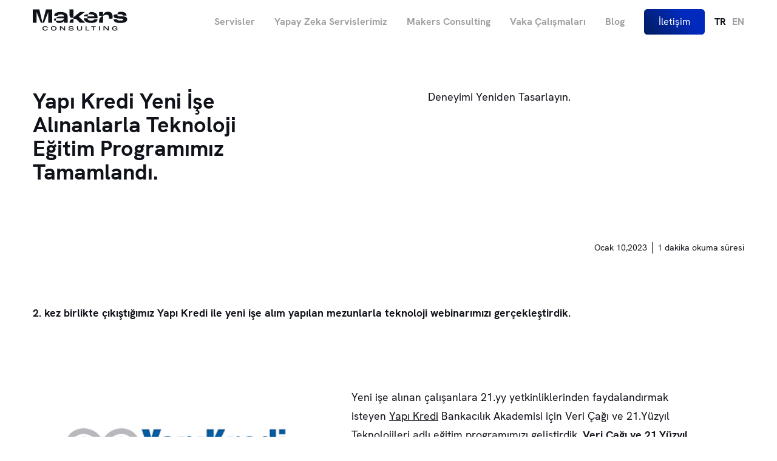

--- FILE ---
content_type: text/html; charset=UTF-8
request_url: https://makersconsulting.co/proje-yapi-kredi-yeni-ise-alinanlarla-teknoloji-egitim-programimiz-tamamlandi/
body_size: 30560
content:
<!DOCTYPE html>
<html lang="tr">

<head>
    <base href="https://makersconsulting.co/">
    <meta charset="UTF-8">
            <meta name="description" content="2. kez birlikte çıkıştığımız Yapı Kredi ile yeni işe alım yapılan mezunlarla teknoloji webinarımızı gerçekleştirdik.








Yeni işe alınan çalışanlara 21">
                    <link rel="icon" 
      type="image/png" 
      href="https://makersconsulting.co/wp-content/uploads/2022/12/Black-Responsive@2x-8-1.png" />
        <meta name="facebook-domain-verification" content="alls60h892dd09c55m4frikaeyr31f" />
    <meta http-equiv="X-UA-Compatible" content="IE=edge">
    <meta name="viewport" content="width=device-width, initial-scale=1.0">
    <title>Yapı Kredi Yeni İşe Alınanlarla Teknoloji Eğitim Programımız Tamamlandı.</title>  
    <style>
        #blog-hero-slider,.component-view,.component-view .component-view-title,.mb-2{margin-bottom:2rem}.button,a{text-decoration:none}#header,#mobile-menu-button{position:absolute;top:0;right:0}#hero,.container{margin-left:auto;margin-right:auto}#footer-nav,#social-media-links{padding-left:1rem;padding-right:1rem}.case-study-hero-inner,.hero-card-image{background-size:cover;background-repeat:no-repeat}.row,.row.reverse{-webkit-box-orient:horizontal}.col.reverse,.row.reverse{-webkit-box-direction:reverse}*,.row,::after,::before{box-sizing:border-box}#mobile-menu,.case-study-hero-inner,.cta-block-card::before,.hero-card-image,.list-symbol li,.page-hero{background-repeat:no-repeat}.swiper-android .swiper-slide,.swiper-pagination,.swiper-wrapper{transform:translate3d(0,0,0)}.card-image-box,.card-overlay-image-box,.case-study-hero,.hero-card,.swiper,body.mobile-menu-active{overflow:hidden}.swiper-fade.swiper-free-mode .swiper-slide,.swiper-free-mode>.swiper-wrapper{transition-timing-function:ease-out}.swiper,ol,ul{list-style:none}a,abbr,acronym,address,applet,article,aside,audio,b,big,blockquote,body,canvas,caption,center,cite,code,dd,del,details,dfn,div,dl,dt,em,embed,fieldset,figcaption,figure,footer,form,h1,h2,h3,h4,h5,h6,header,hgroup,html,i,iframe,img,ins,kbd,label,legend,li,mark,menu,nav,object,ol,output,p,pre,q,ruby,s,samp,section,small,span,strike,strong,sub,summary,sup,table,tbody,td,tfoot,th,thead,time,tr,tt,u,ul,var,video{margin:0;padding:0;border:0;font-size:100%;font:inherit;vertical-align:baseline}.system-card-buttons,article,aside,details,figcaption,figure,footer,header,hgroup,menu,nav,section{display:block}blockquote,q{quotes:none}blockquote:after,blockquote:before,q:after,q:before{content:"";content:none}table{border-collapse:collapse;border-spacing:0}:root{--gradient-primary-1:linear-gradient(48.46deg, #001b55 -5.08%, #012abd 68.56%);--gradient-primary-2:linear-gradient(89.36deg, #012abd 2.69%, #00a6fb 96.96%);--gradient-primary-3:linear-gradient(89.61deg, #00a6fb 1.08%, #06e5fe 98.22%);--gradient-chery-1:linear-gradient(89.71deg, #c92194 3.44%, #e60b4c 95.06%);--gradient-chery-2:linear-gradient(269.31deg, #e50b4c 5.4%, #bd0024 95.53%);--gradient-chery-3:linear-gradient(269.31deg, #f149bc 8.92%, #a1006c 95.53%);--gradient-orange-1:linear-gradient(91.69deg, #ff5c00 5.86%, #ff9900 96.68%);--gradient-orange-2:linear-gradient(177.81deg, #ff5c00 5.4%, #ff9900 93.35%);--gradient-orange-3:linear-gradient(180deg, #e60b4c 6.11%, #ff2e01 92.78%),linear-gradient(180deg, #00ffd7 18.23%, #3d85ff 98.25%);--primary:#0127a5;--black:#0f1219;--violet:#7739fb;--magenta:#d701bd;--dark-gray:#828487;--gray:#ededed;--orange:#f04301;--swiper-theme-color:#0f1219;--swiper-navigation-size:44px}html{font-size:16px}@font-face{font-family:hkgrotesk;src:url(/assets/fonts/HKGrotesk-Light.woff2);font-weight:300;font-style:normal;font-display:swap}@font-face{font-family:hkgrotesk;src:url(/assets/fonts/HKGrotesk-Regular.woff2);font-weight:400;font-style:normal;font-display:swap}@font-face{font-family:hkgrotesk;src:url(/assets/fonts/HKGrotesk-Medium.woff2);font-weight:500;font-style:normal;font-display:swap}@font-face{font-family:hkgrotesk;src:url(/assets/fonts/HKGrotesk-Bold.woff2);font-weight:600;font-style:normal;font-display:swap}body{line-height:1.4;font-family:hkgrotesk,system-ui,-apple-system,"Segoe UI",Roboto,"Helvetica Neue","Noto Sans","Liberation Sans",Arial,sans-serif,"Apple Color Emoji","Segoe UI Emoji","Segoe UI Symbol","Noto Color Emoji";color:var(--black);padding-top:4.5rem}a{color:currentColor}.container{width:100%;max-width:77rem;padding-left:1.875rem;padding-right:1.875rem}.icon{display:inline-block;width:1em;height:1em;stroke-width:0;stroke:currentColor;fill:currentColor}#hero,.button-group>.button{width:100%}.component-view{padding:2rem 1rem;background-color:rgba(0,0,0,.05);border-bottom:1px solid rgba(0,0,0,.1);margin-top:2rem}.button,.button-light-2:hover,.button-light:hover{background-color:transparent}.ph-0{padding-left:0!important;padding-right:0!important}.pv-0{padding-top:0!important;padding-bottom:0!important}.card:hover,.hero-card h1,.text-primary{color:var(--primary)}.text-dark-gray{color:var(--dark-gray)}.cta-block-card h2,.ourteam,.testimonial-card h2,.text-center,.wp-block-image figcaption{text-align:center}.text-space-1{letter-spacing:.2rem}.hero-card-image img,.responsive-img{display:block;max-width:100%;height:auto}.well{padding-top:3rem;padding-bottom:3rem}#footer-logo,.mb-1,p{margin-bottom:1rem}.mb-3{margin-bottom:3rem}.mb-4{margin-bottom:4rem}#related-articles,#stories-slider,.companies,.mb-5{margin-bottom:5rem}.mt-0{margin-top:0!important}.mb-0{margin-bottom:0!important}.content-space{padding-top:5.5rem}.d-none,.swiper-navigation-disabled .swiper-button-next,.swiper-navigation-disabled .swiper-button-prev,.swiper-pagination-bullet:only-child,.swiper-pagination-disabled>.swiper-pagination,.swiper-pagination.swiper-pagination-disabled,.swiper-scrollbar-disabled>.swiper-scrollbar,.swiper-scrollbar.swiper-scrollbar-disabled{display:none!important}.button{height:2.625rem;font-size:1rem;border:none;padding:0 1.5rem;display:inline-flex;align-items:center;justify-content:center;border-radius:.33rem;color:var(--primary);cursor:pointer}.button .icon,.tag .icon{margin-right:1rem;margin-left:-.5rem;font-size:1.25rem}.button-large,.tag-large{height:3.25rem}.button-small,.tag-small{height:2.125rem;font-size:.875rem}.button-block,.tag-block{display:flex;width:100%}.button-block-mobile{flex-shrink:0}.button-primary,.tag-primary{background-image:var(--gradient-primary-1);color:#fff}.button-primary-border,.button-primary:hover,.tag-primary-border{box-shadow:inset 0 0 0 .125rem var(--primary);color:var(--primary)}.button-primary:hover{background-image:none}.button-primary-border:hover{background-image:var(--gradient-primary-1);color:#fff;box-shadow:none}.button-danger,.tag-danger{background-image:var(--gradient-orange-1);color:#fff}.button-danger:hover,.button-text,.button-text-light{background-image:none}.button-danger-border,.button-danger:hover,.tag-danger-border{box-shadow:inset 0 0 0 .125rem var(--orange);color:var(--orange)}.button-danger-border:hover{background-image:var(--gradient-orange-1);color:#fff;box-shadow:none}.button-light,.button-light-2,.tag-light{background-color:#fff;color:var(--black)}.button-light:hover{box-shadow:inset 0 0 0 .125rem #fff;color:var(--black)}.button-light-2:hover,.button-light-border{color:#fff;box-shadow:inset 0 0 0 .125rem #fff}.button-light-border:hover{background-color:#fff;box-shadow:none;color:var(--black)}#header.header-light,#mobile-menu-button,.button-text-light:hover,.button-text:hover{background-color:transparent}.button-text:hover{box-shadow:none;border:none!important;color:inherit;opacity:.7}.button-text-light{color:#fff}.button-text-light:hover{box-shadow:none;border:none!important;color:#fff;opacity:.7}.h1,.h2,.h3,.h4,.h5,.h6,h1,h2,h3,h4,h5,h6{font-weight:600;margin-bottom:1rem;line-height:1.1}.h1,h1{font-size:2.25rem}.case-title-text,.h2,h2{font-size:2rem}.case-study-hero-content-inner p,.h3,h3{font-size:1.5rem}.h4,h4{font-size:1.25rem}.h5,h5{font-size:1rem}.h6,h6{font-size:.875rem}.fw-600,b{font-weight:600}.fw-300{font-weight:300}.fw-400{font-weight:400}.fw-500{font-weight:500}.lead{font-size:1.125rem}.blog-detail-info-row,.form-group,.list-symbol{margin-bottom:1.5rem}.list-symbol li{background-image:url("data:image/svg+xml,%3Csvg width='18' height='18' viewBox='0 0 18 18' fill='none' xmlns='http://www.w3.org/2000/svg'%3E%3Cpath d='M0 0.399759C0 0.399759 6.42458 -1.85605 8.23955 4.34961L18 9.02854L8.19678 13.5144C6.35199 20.4638 0 17.2651 0 17.2651L8.19678 13.5144C8.51018 12.3338 8.6935 10.8603 8.6935 9.02853C8.77236 7.09363 8.59371 5.56053 8.23955 4.34961L0 0.399759Z' fill='%232D3648'/%3E%3C/svg%3E%0A");padding-left:2rem;margin-bottom:.5rem}.blog-detail-head p,.case-study-hero-content-inner p,.feature-card-title h5,.list-symbol li:last-child,.section-title-row h1,.section-title-row h2,.section-title-row h3,.section-title-row h4,.section-title-row h5,.section-title-row h6,.stats-card p,.swiper .card,.system-card-title h5{margin-bottom:0}#footer-light p,small{font-size:.75em}.link-list{display:flex;flex-direction:column;align-items:flex-start;color:var(--primary);row-gap:1rem}#header{background-color:#fff;left:0;z-index:99;margin-bottom:1.875rem;display:flex}.mobile-menu-active #header{box-shadow:0 2px 0 0 var(--primary)}#header .container{height:4.5rem;display:flex;justify-content:space-between;align-items:center;position:relative}#logo{color:var(--black)}.cta-block-card-buttons .button-light:hover,.feature-card,.header-light #logo,.header-light #navigation a,.header-light .language-nav a,.image-page-hero p,.white-button-text{color:#fff}#header-right-side{align-items:center;display:none}.header-light #header-right-side .button{background-image:none;color:var(--primary);background-color:#fff}.header-light #header-right-side .button:hover{background-color:transparent;box-shadow:inset 0 0 0 1px #fff;color:#fff}#mobile-menu-button{bottom:0;width:4.5rem;border:none;padding:0;margin:0;display:flex;flex-direction:column;align-items:center;justify-content:center;outline:0}#hero,.hero-card,.hero-card-image{position:relative}#mobile-menu-button span,#mobile-menu-button:after,#mobile-menu-button:before{content:"";display:block;height:.25rem;width:1rem;background-color:var(--primary);border-radius:.125rem;transition:.3s}#features-slider .swiper-pagination-bullet,.header-light #mobile-menu-button span,.header-light #mobile-menu-button:after,.header-light #mobile-menu-button:before,.hero-card{background-color:#fff}#navigation a,.language-nav a{opacity:.4;transition:opacity .3s;font-size:1rem;font-weight:600}#mobile-menu-button:after,#mobile-menu-button:before{margin-left:.375rem}#mobile-menu-button span{width:1.375rem;margin:.3rem 0}.mobile-menu-active #mobile-menu-button::before{transform:translateY(9px) rotate(45deg);width:1.375rem}.mobile-menu-active #mobile-menu-button::after{transform:translateY(-9px) rotate(-45deg);width:1.375rem}.mobile-menu-active #mobile-menu-button span,.swiper-pagination.swiper-pagination-hidden{opacity:0}#navigation{display:flex}#navigation a{margin-right:2rem}#features-slider-background .features-slider-bg.active,#navigation a:hover,.language-nav a.active,.language-nav a:hover{opacity:1}.language-nav{display:flex;margin-left:1rem}.language-nav a{margin-right:.625rem}#mobile-menu,.card,.card-image-box img{transition:.3s}#mobile-sub-menu a:last-child,.language-nav a:last-child{margin-right:0}#hero{max-width:1350px;margin-bottom:2.813rem}#footer-subscribe-form input,.form-control{background-color:transparent;width:100%;display:block}.hero-card h6{letter-spacing:2px;font-weight:300}.hero-card-image{margin-bottom:.5rem;height:70vw}.hero-desktop-mask,.hero-mobile-mask{width:100%;bottom:0;left:0;position:absolute}.hero-desktop-mask{display:none}.hero-card-content{position:relative;padding:0 1.875rem;text-align:center}.stats-card h2{display:inline-block;-webkit-background-clip:text;-webkit-text-fill-color:transparent;margin-bottom:.5rem}.stats-card h2:after{content:"";display:block;height:.125rem;width:2.125rem;margin-top:.3rem}#features-slider-bg-1,.stats-card-primary h2,.stats-card-primary h2::after{background-image:var(--gradient-primary-1)}#features-slider-bg-3,.stats-card-primary-2 h2,.stats-card-primary-2 h2::after{background-image:var(--gradient-primary-2)}#features-slider-bg-5,.stats-card-orange h2,.stats-card-orange h2::after{background-image:var(--gradient-orange-1)}#features-slider-bg-2,.stats-card-chery h2,.stats-card-chery h2::after{background-image:var(--gradient-chery-1)}#stats-group{flex-wrap:wrap;display:flex;justify-content:space-between;gap:2rem}#stats-group .stats-card{width:40%}.section{margin-bottom:3.125rem}.section-title{text-align:center;margin-bottom:2rem}#footer{background-color:#000;padding:3.75rem 0 0;color:#fff;font-size:.75rem;text-align:center;margin-top:3.125rem}#social-media-links{display:flex;align-items:center}#social-media-links a{width:1.5rem;height:1.5rem;margin-right:1rem;display:flex;align-items:center;justify-content:center;font-size:1rem}#footer-content-side p,.list-symbol li:hover,.service-content-description{opacity:.6}#footer-address address,#footer-content-side small{opacity:.4}#footer-info-side,.row-card-group-side-left,.row-card-group-side-right{flex:1}#footer-bottom{display:flex;margin-top:1.875rem}#footer-bottom::after,#footer-bottom::before{content:"";display:block;height:3.25rem;flex:1;background-color:#1a2131}#footer-nav,.swiper-grid>.swiper-wrapper{flex-wrap:wrap}#footer-bottom::after{border-top-left-radius:3.25rem}#footer-bottom::before{border-top-right-radius:3.25rem}#footer-nav{display:flex;justify-content:center;row-gap:.5rem;column-gap:1rem;margin-bottom:1.25rem}#footer-nav a:hover,#mobile-sub-menu a:hover,.text_underline,.wp_content a{text-decoration:underline}#footer-address{border-top:1px solid #9e9e9e;padding-top:1.25rem;display:flex;gap:1.25rem;flex-direction:column;margin-bottom:1.875rem}#footer-light .container,.cta-block-card-buttons{display:flex;flex-direction:column;align-items:center;row-gap:1rem}.form-control{font-size:1rem;height:2.62rem;padding:0;border-radius:0;border:none;border-bottom:1px solid #000}#stories-filter button.active:before,.form-box{background-color:var(--primary)}.form-control:focus{outline:0}.form-control[type=file]{padding-top:.5rem}textarea.form-control{min-height:6rem;padding-top:1rem}.form-label{font-size:.875rem;font-weight:600;display:block}.form-text{font-size:1rem;opacity:.75}.form-box{border-radius:1.25rem;padding:.625rem;margin:3.75rem 0}#mobile-menu,.form-box form,.page-hero{background-color:#fff}.form-box form{padding:1.25rem .625rem;border-radius:.625rem}#footer-subscribe-form input{height:1.875rem;border-radius:.625rem;border:1px solid #fff;color:#fff;padding:.625rem 7rem .625rem .625rem}#footer-subscribe-form .form-group,.blog-detail-head{position:relative}#footer-subscribe-form .form-group button{position:absolute;top:0;right:0;border-top-left-radius:0;border-bottom-left-radius:0}.page-hero{background-image:url("data:image/svg+xml,%3Csvg width='189' height='221' viewBox='0 0 189 221' fill='none' xmlns='http://www.w3.org/2000/svg'%3E%3Cpath fill-rule='evenodd' clip-rule='evenodd' d='M189 84.841C154.478 83.7763 125.59 82.1098 101.633 79.6374C99.9123 79.4598 98.2173 79.2781 96.5473 79.0921C96.3727 77.4136 96.2094 75.7182 96.0576 74.0058C95.0857 63.0416 94.5852 51.3788 94.5852 38.9793L94.6464 38.8441C94.6464 35.224 94.7079 18.4388 94.83 0H89.8299C89.7174 16.9974 89.6563 32.5893 89.6475 37.7625L89.5852 37.9002V38.9793C89.5852 51.1232 90.0602 62.589 90.9866 73.4089C58.9725 69.4899 37.5507 63.9114 24.0634 56.3818C16.9885 52.4322 12.2969 48.0527 9.34764 43.2739C6.41443 38.521 5 33.0425 5 26.5404C5 25.0186 5.05106 13.7266 5.15412 0H0.153984C0.0510585 13.7168 0 25.0026 0 26.5404C0 54.899 24.2668 70.4165 91.4609 78.5033C93.1298 78.7041 94.8252 78.9004 96.5473 79.0921C96.7258 80.8075 96.9162 82.5053 97.1184 84.1856C106.475 161.946 141.041 202.239 189 220.412V215.051C177.491 210.521 166.852 204.664 157.238 197.268C129.199 175.697 109.137 140.451 102.221 84.7237C126.137 87.1522 154.846 88.7921 189 89.8433V84.841Z' fill='%230127A5'/%3E%3C/svg%3E%0A");background-position:top right;padding:8rem 0 6rem;margin-bottom:3.75rem}.page-hero .button-group,.page-hero .container h1+p{margin-top:1rem}.page-hero .container h1{margin-bottom:0;width:90%;color:var(--primary)}#page-hero-scroll-cta{font-size:1rem;letter-spacing:.3rem;display:none}#mobile-menu{position:fixed;top:0;right:0;bottom:0;left:0;z-index:98;padding:4.5rem 1.875rem 1.875rem;background-image:url("data:image/svg+xml,%3Csvg width='385' height='541' viewBox='0 0 385 541' fill='none' xmlns='http://www.w3.org/2000/svg'%3E%3Cpath fill-rule='evenodd' clip-rule='evenodd' d='M385 0.425171C353.288 24.4543 333.606 80.4486 321.805 182.742C321.611 184.425 321.419 186.121 321.229 187.829C319.524 188.006 317.827 188.19 316.138 188.379C71.9438 215.709 1.77776 360.401 0.0332031 541H5.03343C5.90105 451.804 23.5711 372.174 70.2721 311.373C117.292 250.157 194.35 207.249 315.586 193.473C306.646 277.536 302.594 391.029 301.34 541H306.34C307.6 390.45 311.679 276.838 320.674 192.915C320.857 191.207 321.042 189.512 321.229 187.829C322.917 187.653 324.613 187.482 326.317 187.318C344.888 185.521 364.434 184.384 385 183.94V178.938C364.67 179.375 345.315 180.486 326.897 182.239C335.127 111.462 347.107 63.7438 363.885 33.6429C370.276 22.1754 377.306 13.3754 385 6.83588V0.425171Z' fill='url(%23paint0_linear_659_4626)'/%3E%3Cdefs%3E%3ClinearGradient id='paint0_linear_659_4626' x1='192.517' y1='103.554' x2='192.517' y2='541' gradientUnits='userSpaceOnUse'%3E%3Cstop stop-color='%230229B2' stop-opacity='0'/%3E%3Cstop offset='1' stop-color='%230229B2' stop-opacity='0.47'/%3E%3C/linearGradient%3E%3C/defs%3E%3C/svg%3E%0A");background-position:bottom right;pointer-events:none;opacity:0;transform:translateY(-20px)}.mobile-menu-active #mobile-menu{opacity:1;pointer-events:visible;transform:translateY(0)}#mobile-menu .language-nav{margin-left:0;justify-content:center;margin-top:1.25rem}#mobile-navigation,#stories-list-head,.case-study-hero-content .tag-group,.feature-card-buttons{margin-bottom:1.25rem}#mobile-navigation a{display:block;font-size:1.25rem;padding-top:1.25rem;padding-bottom:1.25rem;border-bottom:1px solid rgba(0,0,0,.3)}#mobile-sub-menu{display:flex;justify-content:center;flex-wrap:wrap;margin-top:1.25rem}#mobile-sub-menu a{display:flex;align-items:center;margin-right:.625rem;font-size:.75rem}#mobile-sub-menu a:first-child:before{display:none}#mobile-sub-menu a:before{content:"";width:3px;height:3px;border-radius:1.5px;background-color:var(--black);margin-right:.625rem}.case-study-hero{margin-bottom:1.875rem;padding-bottom:.75rem}.case-study-hero-inner{background-position:center;position:relative}.case-study-hero-inner::after{content:"";display:block;bottom:-.75rem;left:-.5rem;right:-.5rem;border-radius:1.875rem;height:6.25rem;border:.188rem solid var(--primary);position:absolute;z-index:-1}.border-image-container:before,.cta-block-card::before{position:absolute;right:0;bottom:0;content:"";left:0;top:0}.case-study-hero-content{color:#fff;background:linear-gradient(28.89deg,#001b55 21.55%,rgba(1,42,189,0) 133.26%);padding:1.875rem 0;display:flex;flex-direction:column;justify-content:flex-end}#stories-filter button,.tag{background-color:transparent}.case-study-hero-content,.case-study-hero-inner{border-radius:0 0 1.875rem 1.875rem}.tag{height:2.625rem;font-size:1rem;border:none;padding:0 1.5rem;display:inline-flex;align-items:center;justify-content:center;border-radius:.33rem;text-decoration:none;color:var(--primary)}.tag-group{display:flex;column-gap:1rem}.tag-light-border{box-shadow:inset 0 0 0 .125rem #fff;color:var(--black)}.tag-dark{background-color:var(--black);color:#fff}.tag-dark-border{box-shadow:inset 0 0 0 .125rem var(--black);color:var(--black)}.cta-block-card,.service-view{background-image:var(--gradient-primary-1);color:#fff}.row{display:-webkit-box;display:-ms-flexbox;display:flex;-webkit-box-flex:0;-ms-flex:0 1 auto;flex:0 1 auto;-webkit-box-direction:normal;-ms-flex-direction:row;flex-direction:row;-ms-flex-wrap:wrap;flex-wrap:wrap;margin-right:-.5rem;margin-left:-.5rem}.row.reverse{-ms-flex-direction:row-reverse;flex-direction:row-reverse}.col.reverse{-webkit-box-orient:vertical;-ms-flex-direction:column-reverse;flex-direction:column-reverse}.col-xs,.col-xs-1,.col-xs-10,.col-xs-11,.col-xs-12,.col-xs-2,.col-xs-3,.col-xs-4,.col-xs-5,.col-xs-6,.col-xs-7,.col-xs-8,.col-xs-9,.col-xs-offset-0,.col-xs-offset-1,.col-xs-offset-10,.col-xs-offset-11,.col-xs-offset-12,.col-xs-offset-2,.col-xs-offset-3,.col-xs-offset-4,.col-xs-offset-5,.col-xs-offset-6,.col-xs-offset-7,.col-xs-offset-8,.col-xs-offset-9{box-sizing:border-box;-webkit-box-flex:0;-ms-flex:0 0 auto;flex:0 0 auto;padding-right:.5rem;padding-left:.5rem}.col-xs{-webkit-box-flex:1;-ms-flex-positive:1;flex-grow:1;-ms-flex-preferred-size:0;flex-basis:0;max-width:100%}.col-xs-1{-ms-flex-preferred-size:8.33333333%;flex-basis:8.33333333%;max-width:8.33333333%}.col-xs-2{-ms-flex-preferred-size:16.66666667%;flex-basis:16.66666667%;max-width:16.66666667%}.col-xs-3{-ms-flex-preferred-size:25%;flex-basis:25%;max-width:25%}.col-xs-4{-ms-flex-preferred-size:33.33333333%;flex-basis:33.33333333%;max-width:33.33333333%}.col-xs-5{-ms-flex-preferred-size:41.66666667%;flex-basis:41.66666667%;max-width:41.66666667%}.col-xs-6{-ms-flex-preferred-size:50%;flex-basis:50%;max-width:50%}.col-xs-7{-ms-flex-preferred-size:58.33333333%;flex-basis:58.33333333%;max-width:58.33333333%}.col-xs-8{-ms-flex-preferred-size:66.66666667%;flex-basis:66.66666667%;max-width:66.66666667%}.col-xs-9{-ms-flex-preferred-size:75%;flex-basis:75%;max-width:75%}.col-xs-10{-ms-flex-preferred-size:83.33333333%;flex-basis:83.33333333%;max-width:83.33333333%}.col-xs-11{-ms-flex-preferred-size:91.66666667%;flex-basis:91.66666667%;max-width:91.66666667%}.col-xs-12{-ms-flex-preferred-size:100%;flex-basis:100%;max-width:100%}.col-xs-offset-0{margin-left:0}.col-xs-offset-1{margin-left:8.33333333%}.col-xs-offset-2{margin-left:16.66666667%}.col-xs-offset-3{margin-left:25%}.col-xs-offset-4{margin-left:33.33333333%}.col-xs-offset-5{margin-left:41.66666667%}.col-xs-offset-6{margin-left:50%}.col-xs-offset-7{margin-left:58.33333333%}.col-xs-offset-8{margin-left:66.66666667%}.col-xs-offset-9{margin-left:75%}.col-xs-offset-10{margin-left:83.33333333%}.col-xs-offset-11{margin-left:91.66666667%}.start-xs{-webkit-box-pack:start;-ms-flex-pack:start;justify-content:flex-start;text-align:start}.center-xs{-webkit-box-pack:center;-ms-flex-pack:center;justify-content:center;text-align:center}.end-xs{-webkit-box-pack:end;-ms-flex-pack:end;justify-content:flex-end;text-align:end}.top-xs{-webkit-box-align:start;-ms-flex-align:start;align-items:flex-start}.middle-xs{-webkit-box-align:center;-ms-flex-align:center;align-items:center}.bottom-xs{-webkit-box-align:end;-ms-flex-align:end;align-items:flex-end}.around-xs{-ms-flex-pack:distribute;justify-content:space-around}.between-xs{-webkit-box-pack:justify;-ms-flex-pack:justify;justify-content:space-between}.first-xs{-webkit-box-ordinal-group:0;-ms-flex-order:-1;order:-1}.last-xs{-webkit-box-ordinal-group:2;-ms-flex-order:1;order:1}@media only screen and (min-width:48em){.col-sm,.col-sm-1,.col-sm-10,.col-sm-11,.col-sm-12,.col-sm-2,.col-sm-3,.col-sm-4,.col-sm-5,.col-sm-6,.col-sm-7,.col-sm-8,.col-sm-9,.col-sm-offset-0,.col-sm-offset-1,.col-sm-offset-10,.col-sm-offset-11,.col-sm-offset-12,.col-sm-offset-2,.col-sm-offset-3,.col-sm-offset-4,.col-sm-offset-5,.col-sm-offset-6,.col-sm-offset-7,.col-sm-offset-8,.col-sm-offset-9{box-sizing:border-box;-webkit-box-flex:0;-ms-flex:0 0 auto;flex:0 0 auto;padding-right:.5rem;padding-left:.5rem}.col-sm{-webkit-box-flex:1;-ms-flex-positive:1;flex-grow:1;-ms-flex-preferred-size:0;flex-basis:0;max-width:100%}.col-sm-1{-ms-flex-preferred-size:8.33333333%;flex-basis:8.33333333%;max-width:8.33333333%}.col-sm-2{-ms-flex-preferred-size:16.66666667%;flex-basis:16.66666667%;max-width:16.66666667%}.col-sm-3{-ms-flex-preferred-size:25%;flex-basis:25%;max-width:25%}.col-sm-4{-ms-flex-preferred-size:33.33333333%;flex-basis:33.33333333%;max-width:33.33333333%}.col-sm-5{-ms-flex-preferred-size:41.66666667%;flex-basis:41.66666667%;max-width:41.66666667%}.col-sm-6{-ms-flex-preferred-size:50%;flex-basis:50%;max-width:50%}.col-sm-7{-ms-flex-preferred-size:58.33333333%;flex-basis:58.33333333%;max-width:58.33333333%}.col-sm-8{-ms-flex-preferred-size:66.66666667%;flex-basis:66.66666667%;max-width:66.66666667%}.col-sm-9{-ms-flex-preferred-size:75%;flex-basis:75%;max-width:75%}.col-sm-10{-ms-flex-preferred-size:83.33333333%;flex-basis:83.33333333%;max-width:83.33333333%}.col-sm-11{-ms-flex-preferred-size:91.66666667%;flex-basis:91.66666667%;max-width:91.66666667%}.col-sm-12{-ms-flex-preferred-size:100%;flex-basis:100%;max-width:100%}.col-sm-offset-0{margin-left:0}.col-sm-offset-1{margin-left:8.33333333%}.col-sm-offset-2{margin-left:16.66666667%}.col-sm-offset-3{margin-left:25%}.col-sm-offset-4{margin-left:33.33333333%}.col-sm-offset-5{margin-left:41.66666667%}.col-sm-offset-6{margin-left:50%}.col-sm-offset-7{margin-left:58.33333333%}.col-sm-offset-8{margin-left:66.66666667%}.col-sm-offset-9{margin-left:75%}.col-sm-offset-10{margin-left:83.33333333%}.col-sm-offset-11{margin-left:91.66666667%}.start-sm{-webkit-box-pack:start;-ms-flex-pack:start;justify-content:flex-start;text-align:start}.center-sm{-webkit-box-pack:center;-ms-flex-pack:center;justify-content:center;text-align:center}.end-sm{-webkit-box-pack:end;-ms-flex-pack:end;justify-content:flex-end;text-align:end}.top-sm{-webkit-box-align:start;-ms-flex-align:start;align-items:flex-start}.middle-sm{-webkit-box-align:center;-ms-flex-align:center;align-items:center}.bottom-sm{-webkit-box-align:end;-ms-flex-align:end;align-items:flex-end}.around-sm{-ms-flex-pack:distribute;justify-content:space-around}.between-sm{-webkit-box-pack:justify;-ms-flex-pack:justify;justify-content:space-between}.first-sm{-webkit-box-ordinal-group:0;-ms-flex-order:-1;order:-1}.last-sm{-webkit-box-ordinal-group:2;-ms-flex-order:1;order:1}}@media only screen and (min-width:64em){.col-md,.col-md-1,.col-md-10,.col-md-11,.col-md-12,.col-md-2,.col-md-3,.col-md-4,.col-md-5,.col-md-6,.col-md-7,.col-md-8,.col-md-9,.col-md-offset-0,.col-md-offset-1,.col-md-offset-10,.col-md-offset-11,.col-md-offset-12,.col-md-offset-2,.col-md-offset-3,.col-md-offset-4,.col-md-offset-5,.col-md-offset-6,.col-md-offset-7,.col-md-offset-8,.col-md-offset-9{box-sizing:border-box;-webkit-box-flex:0;-ms-flex:0 0 auto;flex:0 0 auto;padding-right:.5rem;padding-left:.5rem}.col-md{-webkit-box-flex:1;-ms-flex-positive:1;flex-grow:1;-ms-flex-preferred-size:0;flex-basis:0;max-width:100%}.col-md-1{-ms-flex-preferred-size:8.33333333%;flex-basis:8.33333333%;max-width:8.33333333%}.col-md-2{-ms-flex-preferred-size:16.66666667%;flex-basis:16.66666667%;max-width:16.66666667%}.col-md-3{-ms-flex-preferred-size:25%;flex-basis:25%;max-width:25%}.col-md-4{-ms-flex-preferred-size:33.33333333%;flex-basis:33.33333333%;max-width:33.33333333%}.col-md-5{-ms-flex-preferred-size:41.66666667%;flex-basis:41.66666667%;max-width:41.66666667%}.col-md-6{-ms-flex-preferred-size:50%;flex-basis:50%;max-width:50%}.col-md-7{-ms-flex-preferred-size:58.33333333%;flex-basis:58.33333333%;max-width:58.33333333%}.col-md-8{-ms-flex-preferred-size:66.66666667%;flex-basis:66.66666667%;max-width:66.66666667%}.col-md-9{-ms-flex-preferred-size:75%;flex-basis:75%;max-width:75%}.col-md-10{-ms-flex-preferred-size:83.33333333%;flex-basis:83.33333333%;max-width:83.33333333%}.col-md-11{-ms-flex-preferred-size:91.66666667%;flex-basis:91.66666667%;max-width:91.66666667%}.col-md-12{-ms-flex-preferred-size:100%;flex-basis:100%;max-width:100%}.col-md-offset-0{margin-left:0}.col-md-offset-1{margin-left:8.33333333%}.col-md-offset-2{margin-left:16.66666667%}.col-md-offset-3{margin-left:25%}.col-md-offset-4{margin-left:33.33333333%}.col-md-offset-5{margin-left:41.66666667%}.col-md-offset-6{margin-left:50%}.col-md-offset-7{margin-left:58.33333333%}.col-md-offset-8{margin-left:66.66666667%}.col-md-offset-9{margin-left:75%}.col-md-offset-10{margin-left:83.33333333%}.col-md-offset-11{margin-left:91.66666667%}.start-md{-webkit-box-pack:start;-ms-flex-pack:start;justify-content:flex-start;text-align:start}.center-md{-webkit-box-pack:center;-ms-flex-pack:center;justify-content:center;text-align:center}.end-md{-webkit-box-pack:end;-ms-flex-pack:end;justify-content:flex-end;text-align:end}.top-md{-webkit-box-align:start;-ms-flex-align:start;align-items:flex-start}.middle-md{-webkit-box-align:center;-ms-flex-align:center;align-items:center}.bottom-md{-webkit-box-align:end;-ms-flex-align:end;align-items:flex-end}.around-md{-ms-flex-pack:distribute;justify-content:space-around}.between-md{-webkit-box-pack:justify;-ms-flex-pack:justify;justify-content:space-between}.first-md{-webkit-box-ordinal-group:0;-ms-flex-order:-1;order:-1}.last-md{-webkit-box-ordinal-group:2;-ms-flex-order:1;order:1}}@media only screen and (min-width:75em){.col-lg,.col-lg-1,.col-lg-10,.col-lg-11,.col-lg-12,.col-lg-2,.col-lg-3,.col-lg-4,.col-lg-5,.col-lg-6,.col-lg-7,.col-lg-8,.col-lg-9,.col-lg-offset-0,.col-lg-offset-1,.col-lg-offset-10,.col-lg-offset-11,.col-lg-offset-12,.col-lg-offset-2,.col-lg-offset-3,.col-lg-offset-4,.col-lg-offset-5,.col-lg-offset-6,.col-lg-offset-7,.col-lg-offset-8,.col-lg-offset-9{box-sizing:border-box;-webkit-box-flex:0;-ms-flex:0 0 auto;flex:0 0 auto;padding-right:.5rem;padding-left:.5rem}.col-lg{-webkit-box-flex:1;-ms-flex-positive:1;flex-grow:1;-ms-flex-preferred-size:0;flex-basis:0;max-width:100%}.col-lg-1{-ms-flex-preferred-size:8.33333333%;flex-basis:8.33333333%;max-width:8.33333333%}.col-lg-2{-ms-flex-preferred-size:16.66666667%;flex-basis:16.66666667%;max-width:16.66666667%}.col-lg-3{-ms-flex-preferred-size:25%;flex-basis:25%;max-width:25%}.col-lg-4{-ms-flex-preferred-size:33.33333333%;flex-basis:33.33333333%;max-width:33.33333333%}.col-lg-5{-ms-flex-preferred-size:41.66666667%;flex-basis:41.66666667%;max-width:41.66666667%}.col-lg-6{-ms-flex-preferred-size:50%;flex-basis:50%;max-width:50%}.col-lg-7{-ms-flex-preferred-size:58.33333333%;flex-basis:58.33333333%;max-width:58.33333333%}.col-lg-8{-ms-flex-preferred-size:66.66666667%;flex-basis:66.66666667%;max-width:66.66666667%}.col-lg-9{-ms-flex-preferred-size:75%;flex-basis:75%;max-width:75%}.col-lg-10{-ms-flex-preferred-size:83.33333333%;flex-basis:83.33333333%;max-width:83.33333333%}.col-lg-11{-ms-flex-preferred-size:91.66666667%;flex-basis:91.66666667%;max-width:91.66666667%}.col-lg-12{-ms-flex-preferred-size:100%;flex-basis:100%;max-width:100%}.col-lg-offset-0{margin-left:0}.col-lg-offset-1{margin-left:8.33333333%}.col-lg-offset-2{margin-left:16.66666667%}.col-lg-offset-3{margin-left:25%}.col-lg-offset-4{margin-left:33.33333333%}.col-lg-offset-5{margin-left:41.66666667%}.col-lg-offset-6{margin-left:50%}.col-lg-offset-7{margin-left:58.33333333%}.col-lg-offset-8{margin-left:66.66666667%}.col-lg-offset-9{margin-left:75%}.col-lg-offset-10{margin-left:83.33333333%}.col-lg-offset-11{margin-left:91.66666667%}.start-lg{-webkit-box-pack:start;-ms-flex-pack:start;justify-content:flex-start;text-align:start}.center-lg{-webkit-box-pack:center;-ms-flex-pack:center;justify-content:center;text-align:center}.end-lg{-webkit-box-pack:end;-ms-flex-pack:end;justify-content:flex-end;text-align:end}.top-lg{-webkit-box-align:start;-ms-flex-align:start;align-items:flex-start}.middle-lg{-webkit-box-align:center;-ms-flex-align:center;align-items:center}.bottom-lg{-webkit-box-align:end;-ms-flex-align:end;align-items:flex-end}.around-lg{-ms-flex-pack:distribute;justify-content:space-around}.between-lg{-webkit-box-pack:justify;-ms-flex-pack:justify;justify-content:space-between}.first-lg{-webkit-box-ordinal-group:0;-ms-flex-order:-1;order:-1}.last-lg{-webkit-box-ordinal-group:2;-ms-flex-order:1;order:1}}.service-view{padding:1em}.service-card-content{position:relative;margin:1.875rem;padding-top:0;display:flex;flex-direction:column;justify-content:space-between}.service-card-title{display:flex;flex-direction:row;justify-content:flex-start;align-items:flex-start}.service-card-title>.icon{width:1.4em;height:1.5em;margin-right:.2em}.service-card-title>h5{margin-top:.2em}.companies-logos{display:flex;justify-content:center;flex-wrap:wrap;align-items:center;column-gap:1.5rem;row-gap:1.5rem}.border-image-container img,.border-image-container::before{border-radius:.625rem}.border-image-container{position:relative;display:inline-block;margin-bottom:1.875rem}#features-slider,#system-slider,.row-card-group{margin-bottom:3.75rem}.border-image-container:before{border:.125rem solid var(--primary)}.border-image-container.left-bottom::before{transform:translateX(-.6rem) translateY(.6rem)}.border-image-container.right-bottom::before{transform:translateX(.6rem) translateY(.6rem)}.border-image-container.left-top::before{transform:translateX(-.6rem) translateY(-.6rem)}.border-image-container.right-top::before{transform:translateX(.6rem) translateY(-.6rem)}.cta-block-card{padding:2.5rem 1.25rem;border-radius:1em;max-width:1200px;position:relative;margin:3.75rem auto}.cta-block-card::before{background-image:url("data:image/svg+xml,%3Csvg width='579' height='262' viewBox='0 0 579 262' fill='none' xmlns='http://www.w3.org/2000/svg'%3E%3Cpath opacity='0.2' fill-rule='evenodd' clip-rule='evenodd' d='M0.239258 0V44.0171C0.239258 190.269 221.983 267.292 346.711 189.473L358.159 182.33L365.159 177.963V186.214V262H372.159V181.527L578.553 0H567.954L372.159 172.205L366.719 176.989L365.159 177.963V175.215V174.489V169.039V0H358.159V174.08L343.006 183.534C282.978 220.986 198.783 221.477 129.254 194.253C59.6739 167.01 7.23926 113.131 7.23926 44.0171V0H0.239258Z' fill='%23FDFDFE'/%3E%3C/svg%3E%0A");background-position:right bottom;background-size:auto 100%;z-index:0;pointer-events:none}.card{display:block;margin-bottom:1rem}.swiper-slide,.swiper-wrapper{height:100%;position:relative;transition-property:transform;width:100%}.card:hover .card-image-box img{transform:scale(1.1)}.card-image-box{border-radius:1rem}.card-content{padding:1.25rem}.card-content .icon{color:var(--primary);font-size:1.875rem}@font-face{font-family:swiper-icons;src:url("data:application/font-woff;charset=utf-8;base64, [base64]//wADZ2x5ZgAAAywAAADMAAAD2MHtryVoZWFkAAABbAAAADAAAAA2E2+eoWhoZWEAAAGcAAAAHwAAACQC9gDzaG10eAAAAigAAAAZAAAArgJkABFsb2NhAAAC0AAAAFoAAABaFQAUGG1heHAAAAG8AAAAHwAAACAAcABAbmFtZQAAA/gAAAE5AAACXvFdBwlwb3N0AAAFNAAAAGIAAACE5s74hXjaY2BkYGAAYpf5Hu/j+W2+MnAzMYDAzaX6QjD6/4//Bxj5GA8AuRwMYGkAPywL13jaY2BkYGA88P8Agx4j+/8fQDYfA1AEBWgDAIB2BOoAeNpjYGRgYNBh4GdgYgABEMnIABJzYNADCQAACWgAsQB42mNgYfzCOIGBlYGB0YcxjYGBwR1Kf2WQZGhhYGBiYGVmgAFGBiQQkOaawtDAoMBQxXjg/wEGPcYDDA4wNUA2CCgwsAAAO4EL6gAAeNpj2M0gyAACqxgGNWBkZ2D4/wMA+xkDdgAAAHjaY2BgYGaAYBkGRgYQiAHyGMF8FgYHIM3DwMHABGQrMOgyWDLEM1T9/w8UBfEMgLzE////P/5//f/V/xv+r4eaAAeMbAxwIUYmIMHEgKYAYjUcsDAwsLKxc3BycfPw8jEQA/[base64]/uznmfPFBNODM2K7MTQ45YEAZqGP81AmGGcF3iPqOop0r1SPTaTbVkfUe4HXj97wYE+yNwWYxwWu4v1ugWHgo3S1XdZEVqWM7ET0cfnLGxWfkgR42o2PvWrDMBSFj/IHLaF0zKjRgdiVMwScNRAoWUoH78Y2icB/yIY09An6AH2Bdu/UB+yxopYshQiEvnvu0dURgDt8QeC8PDw7Fpji3fEA4z/PEJ6YOB5hKh4dj3EvXhxPqH/SKUY3rJ7srZ4FZnh1PMAtPhwP6fl2PMJMPDgeQ4rY8YT6Gzao0eAEA409DuggmTnFnOcSCiEiLMgxCiTI6Cq5DZUd3Qmp10vO0LaLTd2cjN4fOumlc7lUYbSQcZFkutRG7g6JKZKy0RmdLY680CDnEJ+UMkpFFe1RN7nxdVpXrC4aTtnaurOnYercZg2YVmLN/d/gczfEimrE/fs/bOuq29Zmn8tloORaXgZgGa78yO9/cnXm2BpaGvq25Dv9S4E9+5SIc9PqupJKhYFSSl47+Qcr1mYNAAAAeNptw0cKwkAAAMDZJA8Q7OUJvkLsPfZ6zFVERPy8qHh2YER+3i/BP83vIBLLySsoKimrqKqpa2hp6+jq6RsYGhmbmJqZSy0sraxtbO3sHRydnEMU4uR6yx7JJXveP7WrDycAAAAAAAH//wACeNpjYGRgYOABYhkgZgJCZgZNBkYGLQZtIJsFLMYAAAw3ALgAeNolizEKgDAQBCchRbC2sFER0YD6qVQiBCv/H9ezGI6Z5XBAw8CBK/m5iQQVauVbXLnOrMZv2oLdKFa8Pjuru2hJzGabmOSLzNMzvutpB3N42mNgZGBg4GKQYzBhYMxJLMlj4GBgAYow/P/PAJJhLM6sSoWKfWCAAwDAjgbRAAB42mNgYGBkAIIbCZo5IPrmUn0hGA0AO8EFTQAA");font-weight:400;font-style:normal}.swiper{margin-left:auto;margin-right:auto;position:relative;padding:0;z-index:1}.swiper-vertical>.swiper-wrapper{flex-direction:column}.swiper-wrapper{z-index:1;display:flex;box-sizing:content-box}.swiper-pointer-events{touch-action:pan-y}.swiper-pointer-events.swiper-vertical{touch-action:pan-x}.swiper-slide{flex-shrink:0}.swiper-slide-invisible-blank{visibility:hidden}.swiper-autoheight,.swiper-autoheight .swiper-slide{height:auto}.swiper-autoheight .swiper-wrapper{align-items:flex-start;transition-property:transform,height}.swiper-backface-hidden .swiper-slide{transform:translateZ(0);-webkit-backface-visibility:hidden;backface-visibility:hidden}.swiper-3d,.swiper-3d.swiper-css-mode .swiper-wrapper{perspective:1200px}.swiper-3d .swiper-cube-shadow,.swiper-3d .swiper-slide,.swiper-3d .swiper-slide-shadow,.swiper-3d .swiper-slide-shadow-bottom,.swiper-3d .swiper-slide-shadow-left,.swiper-3d .swiper-slide-shadow-right,.swiper-3d .swiper-slide-shadow-top,.swiper-3d .swiper-wrapper{transform-style:preserve-3d}.swiper-3d .swiper-slide-shadow,.swiper-3d .swiper-slide-shadow-bottom,.swiper-3d .swiper-slide-shadow-left,.swiper-3d .swiper-slide-shadow-right,.swiper-3d .swiper-slide-shadow-top{position:absolute;left:0;top:0;width:100%;height:100%;pointer-events:none;z-index:10}.swiper-3d .swiper-slide-shadow{background:rgba(0,0,0,.15)}.swiper-3d .swiper-slide-shadow-left{background-image:linear-gradient(to left,rgba(0,0,0,.5),rgba(0,0,0,0))}.swiper-3d .swiper-slide-shadow-right{background-image:linear-gradient(to right,rgba(0,0,0,.5),rgba(0,0,0,0))}.swiper-3d .swiper-slide-shadow-top{background-image:linear-gradient(to top,rgba(0,0,0,.5),rgba(0,0,0,0))}.swiper-3d .swiper-slide-shadow-bottom{background-image:linear-gradient(to bottom,rgba(0,0,0,.5),rgba(0,0,0,0))}.swiper-css-mode>.swiper-wrapper{overflow:auto;scrollbar-width:none;-ms-overflow-style:none}.swiper-css-mode>.swiper-wrapper::-webkit-scrollbar{display:none}.swiper-css-mode>.swiper-wrapper>.swiper-slide{scroll-snap-align:start start}.swiper-horizontal.swiper-css-mode>.swiper-wrapper{scroll-snap-type:x mandatory}.swiper-vertical.swiper-css-mode>.swiper-wrapper{scroll-snap-type:y mandatory}.swiper-centered>.swiper-wrapper::before{content:"";flex-shrink:0;order:9999}.swiper-centered.swiper-horizontal>.swiper-wrapper>.swiper-slide:first-child{margin-inline-start:var(--swiper-centered-offset-before)}.swiper-centered.swiper-horizontal>.swiper-wrapper::before{height:100%;min-height:1px;width:var(--swiper-centered-offset-after)}.swiper-centered.swiper-vertical>.swiper-wrapper>.swiper-slide:first-child{margin-block-start:var(--swiper-centered-offset-before)}.swiper-centered.swiper-vertical>.swiper-wrapper::before{width:100%;min-width:1px;height:var(--swiper-centered-offset-after)}.swiper-centered>.swiper-wrapper>.swiper-slide{scroll-snap-align:center center}.swiper-virtual .swiper-slide{-webkit-backface-visibility:hidden;transform:translateZ(0)}.swiper-virtual.swiper-css-mode .swiper-wrapper::after{content:"";position:absolute;left:0;top:0;pointer-events:none}.swiper-virtual.swiper-css-mode.swiper-horizontal .swiper-wrapper::after{height:1px;width:var(--swiper-virtual-size)}.swiper-virtual.swiper-css-mode.swiper-vertical .swiper-wrapper::after{width:1px;height:var(--swiper-virtual-size)}.swiper-button-next,.swiper-button-prev{position:absolute;top:50%;width:calc(var(--swiper-navigation-size)/ 44 * 27);height:var(--swiper-navigation-size);margin-top:calc(0px - var(--swiper-navigation-size)/ 2);z-index:10;cursor:pointer;display:flex;align-items:center;justify-content:center;color:var(--swiper-navigation-color,var(--swiper-theme-color))}.swiper-button-next.swiper-button-disabled,.swiper-button-prev.swiper-button-disabled{opacity:.35;cursor:auto;pointer-events:none}.swiper-button-next.swiper-button-hidden,.swiper-button-prev.swiper-button-hidden{opacity:0;cursor:auto;pointer-events:none}.swiper-button-next:after,.swiper-button-prev:after{font-family:swiper-icons;font-size:var(--swiper-navigation-size);text-transform:none!important;letter-spacing:0;font-variant:initial;line-height:1}.swiper-button-prev,.swiper-rtl .swiper-button-next{left:10px;right:auto}.swiper-button-prev:after,.swiper-rtl .swiper-button-next:after{content:"prev"}.swiper-button-next,.swiper-rtl .swiper-button-prev{right:10px;left:auto}.swiper-button-next:after,.swiper-rtl .swiper-button-prev:after{content:"next"}.swiper-button-lock,.swiper-pagination-lock,.swiper-scrollbar-lock,.system-card-buttons a:last-child{display:none}.swiper-pagination{position:absolute;transition:opacity .3s;z-index:10;text-align:center}.swiper-horizontal>.swiper-pagination-bullets,.swiper-pagination-bullets.swiper-pagination-horizontal,.swiper-pagination-custom,.swiper-pagination-fraction{bottom:10px;left:0;width:100%}.swiper-pagination-bullets-dynamic{overflow:hidden;font-size:0}.swiper-pagination-bullets-dynamic .swiper-pagination-bullet{transform:scale(.33);position:relative}.swiper-pagination-bullets-dynamic .swiper-pagination-bullet-active,.swiper-pagination-bullets-dynamic .swiper-pagination-bullet-active-main{transform:scale(1)}.swiper-pagination-bullets-dynamic .swiper-pagination-bullet-active-next,.swiper-pagination-bullets-dynamic .swiper-pagination-bullet-active-prev{transform:scale(.66)}.swiper-pagination-bullets-dynamic .swiper-pagination-bullet-active-next-next,.swiper-pagination-bullets-dynamic .swiper-pagination-bullet-active-prev-prev{transform:scale(.33)}.swiper-pagination-bullet{width:var(--swiper-pagination-bullet-width,var(--swiper-pagination-bullet-size,8px));height:var(--swiper-pagination-bullet-height,var(--swiper-pagination-bullet-size,8px));display:inline-block;border-radius:4px;transition:.3s;background:var(--swiper-pagination-bullet-inactive-color,#828487);opacity:var(--swiper-pagination-bullet-inactive-opacity, .5)}button.swiper-pagination-bullet{border:none;margin:0;padding:0;box-shadow:none;-webkit-appearance:none;appearance:none}.swiper-pagination-clickable .swiper-pagination-bullet{cursor:pointer}.swiper-pagination-bullet-active{width:1.875rem;opacity:var(--swiper-pagination-bullet-opacity, 1);background:var(--swiper-pagination-color,var(--swiper-theme-color))}.swiper-pagination-vertical.swiper-pagination-bullets,.swiper-vertical>.swiper-pagination-bullets{right:10px;top:50%;transform:translate3d(0,-50%,0)}.swiper-pagination-vertical.swiper-pagination-bullets .swiper-pagination-bullet,.swiper-vertical>.swiper-pagination-bullets .swiper-pagination-bullet{margin:var(--swiper-pagination-bullet-vertical-gap,6px) 0;display:block}.swiper-pagination-vertical.swiper-pagination-bullets.swiper-pagination-bullets-dynamic,.swiper-vertical>.swiper-pagination-bullets.swiper-pagination-bullets-dynamic{top:50%;transform:translateY(-50%);width:8px}.swiper-pagination-vertical.swiper-pagination-bullets.swiper-pagination-bullets-dynamic .swiper-pagination-bullet,.swiper-vertical>.swiper-pagination-bullets.swiper-pagination-bullets-dynamic .swiper-pagination-bullet{display:inline-block;transition:transform .2s,top .2s}.swiper-horizontal>.swiper-pagination-bullets .swiper-pagination-bullet,.swiper-pagination-horizontal.swiper-pagination-bullets .swiper-pagination-bullet{margin:0 var(--swiper-pagination-bullet-horizontal-gap,4px)}.swiper-horizontal>.swiper-pagination-bullets.swiper-pagination-bullets-dynamic,.swiper-pagination-horizontal.swiper-pagination-bullets.swiper-pagination-bullets-dynamic{left:50%;transform:translateX(-50%);white-space:nowrap}.swiper-horizontal>.swiper-pagination-bullets.swiper-pagination-bullets-dynamic .swiper-pagination-bullet,.swiper-pagination-horizontal.swiper-pagination-bullets.swiper-pagination-bullets-dynamic .swiper-pagination-bullet{transition:transform .2s,left .2s}.swiper-horizontal.swiper-rtl>.swiper-pagination-bullets-dynamic .swiper-pagination-bullet{transition:transform .2s,right .2s}.swiper-pagination-progressbar{background:rgba(0,0,0,.25);position:absolute}.swiper-pagination-progressbar .swiper-pagination-progressbar-fill{background:var(--swiper-pagination-color,var(--swiper-theme-color));position:absolute;left:0;top:0;width:100%;height:100%;transform:scale(0);transform-origin:left top}.swiper-rtl .swiper-pagination-progressbar .swiper-pagination-progressbar-fill{transform-origin:right top}.swiper-horizontal>.swiper-pagination-progressbar,.swiper-pagination-progressbar.swiper-pagination-horizontal,.swiper-pagination-progressbar.swiper-pagination-vertical.swiper-pagination-progressbar-opposite,.swiper-vertical>.swiper-pagination-progressbar.swiper-pagination-progressbar-opposite{width:100%;height:4px;left:0;top:0}.swiper-horizontal>.swiper-pagination-progressbar.swiper-pagination-progressbar-opposite,.swiper-pagination-progressbar.swiper-pagination-horizontal.swiper-pagination-progressbar-opposite,.swiper-pagination-progressbar.swiper-pagination-vertical,.swiper-vertical>.swiper-pagination-progressbar{width:4px;height:100%;left:0;top:0}.swiper-scrollbar{border-radius:10px;position:relative;-ms-touch-action:none;background:rgba(0,0,0,.1)}.swiper-horizontal>.swiper-scrollbar,.swiper-scrollbar.swiper-scrollbar-horizontal{position:absolute;left:1%;bottom:3px;z-index:50;height:5px;width:98%}.swiper-scrollbar.swiper-scrollbar-vertical,.swiper-vertical>.swiper-scrollbar{position:absolute;right:3px;top:1%;z-index:50;width:5px;height:98%}.swiper-scrollbar-drag{height:100%;width:100%;position:relative;background:rgba(0,0,0,.5);border-radius:10px;left:0;top:0}#system-slider .swiper-scrollbar-drag,.overlay-image-card{background-color:#000;background-repeat:no-repeat;background-position:center}.swiper-scrollbar-cursor-drag,.swiper-slide-zoomed{cursor:move}.swiper-zoom-container{width:100%;height:100%;display:flex;justify-content:center;align-items:center;text-align:center}.swiper-zoom-container>canvas,.swiper-zoom-container>img,.swiper-zoom-container>svg{max-width:100%;max-height:100%;object-fit:contain}.swiper-lazy-preloader{width:42px;height:42px;position:absolute;left:50%;top:50%;margin-left:-21px;margin-top:-21px;z-index:10;transform-origin:50%;box-sizing:border-box;border:4px solid var(--swiper-preloader-color,var(--swiper-theme-color));border-radius:50%;border-top-color:transparent}.swiper-watch-progress .swiper-slide-visible .swiper-lazy-preloader,.swiper:not(.swiper-watch-progress) .swiper-lazy-preloader{animation:1s linear infinite swiper-preloader-spin}.swiper-lazy-preloader-white{--swiper-preloader-color:#fff}.swiper-lazy-preloader-black{--swiper-preloader-color:#000}@keyframes swiper-preloader-spin{0%{transform:rotate(0)}100%{transform:rotate(360deg)}}.swiper .swiper-notification{position:absolute;left:0;top:0;pointer-events:none;opacity:0;z-index:-1000}.swiper-free-mode>.swiper-wrapper{margin:0 auto}.swiper-grid-column>.swiper-wrapper{flex-wrap:wrap;flex-direction:column}.swiper-fade .swiper-slide{pointer-events:none;transition-property:opacity}.swiper-cube .swiper-slide .swiper-slide,.swiper-fade .swiper-slide .swiper-slide,.swiper-flip .swiper-slide .swiper-slide{pointer-events:none}.swiper-cube .swiper-slide-active,.swiper-cube .swiper-slide-active .swiper-slide-active,.swiper-fade .swiper-slide-active,.swiper-fade .swiper-slide-active .swiper-slide-active,.swiper-flip .swiper-slide-active,.swiper-flip .swiper-slide-active .swiper-slide-active{pointer-events:auto}.swiper-cards,.swiper-cube,.swiper-flip{overflow:visible}.swiper-cube .swiper-slide{pointer-events:none;-webkit-backface-visibility:hidden;backface-visibility:hidden;z-index:1;visibility:hidden;transform-origin:0 0;width:100%;height:100%}.swiper-cube.swiper-rtl .swiper-slide{transform-origin:100% 0}.swiper-cube .swiper-slide-active,.swiper-cube .swiper-slide-next,.swiper-cube .swiper-slide-next+.swiper-slide,.swiper-cube .swiper-slide-prev{pointer-events:auto;visibility:visible}.swiper-cube .swiper-slide-shadow-bottom,.swiper-cube .swiper-slide-shadow-left,.swiper-cube .swiper-slide-shadow-right,.swiper-cube .swiper-slide-shadow-top,.swiper-flip .swiper-slide-shadow-bottom,.swiper-flip .swiper-slide-shadow-left,.swiper-flip .swiper-slide-shadow-right,.swiper-flip .swiper-slide-shadow-top{z-index:0;-webkit-backface-visibility:hidden;backface-visibility:hidden}.swiper-cube .swiper-cube-shadow{position:absolute;left:0;bottom:0;width:100%;height:100%;opacity:.6;z-index:0}.swiper-cube .swiper-cube-shadow:before{content:"";background:#000;position:absolute;left:0;top:0;bottom:0;right:0;filter:blur(50px)}.swiper-flip .swiper-slide{pointer-events:none;-webkit-backface-visibility:hidden;backface-visibility:hidden;z-index:1}.swiper-creative .swiper-slide{-webkit-backface-visibility:hidden;backface-visibility:hidden;overflow:hidden;transition-property:transform,opacity,height}.swiper-cards .swiper-slide{transform-origin:center bottom;-webkit-backface-visibility:hidden;backface-visibility:hidden;overflow:hidden}.section-title-row{display:flex;justify-content:center;margin-bottom:2rem}#features-slider{position:relative;padding:3rem 0 2rem;overflow:hidden}#features-slider .swiper-pagination,#services-slider .swiper-pagination{position:static}#features-slider-bottom{text-align:center;border-top:1px solid #fff;padding-top:1.25em}#features-slider-background,#features-slider-background .features-slider-bg{pointer-events:none;position:absolute;top:0;right:0;bottom:0;left:0}#features-slider-background .features-slider-bg{opacity:0;transition:.3s}#features-slider-bg-4{background-image:var(--gradient-chery-2)}.feature-card p,.system-card p{opacity:.6;margin-bottom:1.5rem}.feature-card-title{display:flex;align-items:center;margin-bottom:1rem}.feature-card-title .icon,.system-card-title .icon{font-size:2rem;margin-right:.625rem}.overlay-image-card{height:30rem;color:#fff;background-size:cover;position:relative;overflow:hidden;margin:6.25rem 0}.overlay-image-card:before{content:"";position:absolute;width:200%;height:150%;right:0;left:-60%;top:-75%;background-color:rgba(0,0,0,.2);backdrop-filter:blur(20px);background-image:url(/assets/img/noise.webp);padding:1.875rem 0 3rem;border-bottom:3px solid rgba(255,255,255,.2);border-radius:50%;overflow:hidden;z-index:0}.overlay-image-card-content{padding:1.875rem 0;position:relative;z-index:1}.system-card{background-image:var(--gradient-primary-1);padding:1.25rem;border-radius:1.25rem;color:#fff;position:relative;height:100%}.system-card-title{display:flex;align-items:center;margin-bottom:2.5rem}.system-badges{display:grid;grid-template-columns:auto auto;column-gap:.625rem;row-gap:.625rem;margin-bottom:1.75rem}.system-badge{background-color:#fff;color:var(--black);display:flex;height:2.5rem;padding:.625rem;border-radius:.313rem;align-items:center}.system-badge .icon{margin-right:.625rem;flex-shrink:0}.system-card-content-wrapper{order:1}.system-card-bottom{display:flex;align-items:center;border-top:1px solid #fff;padding-top:.5rem}.system-card-bottom .icon{font-size:1.25rem;margin-right:1rem}#system-slider{overflow:hidden}#system-slider .swiper-slide{height:auto;align-self:stretch}#system-slider .swiper-slide .system-card{height:100%}#system-slider .swiper-scrollbar{margin:24px 0;position:static;background-color:#000}#blog-hero-slider .swiper-pagination,#testimonial-slider .swiper-pagination{margin-top:1rem;position:static;text-align:center}#system-slider .swiper-scrollbar-drag{height:24px;background-image:url("data:image/svg+xml,%3Csvg width='28' height='11' viewBox='0 0 28 11' fill='none' xmlns='http://www.w3.org/2000/svg'%3E%3Cpath fill-rule='evenodd' clip-rule='evenodd' d='M6.74329 0.331044C7.11275 0.741554 7.07947 1.37384 6.66896 1.7433L2.49485 5.50001L6.66896 9.25671C7.07947 9.62617 7.11275 10.2585 6.74329 10.669C6.37384 11.0795 5.74155 11.1128 5.33104 10.7433L0.331035 6.2433C0.120321 6.05366 0 5.78349 0 5.50001C0 5.21652 0.120321 4.94636 0.331035 4.75671L5.33104 0.256714C5.74155 -0.112745 6.37384 -0.0794661 6.74329 0.331044Z' fill='%23FDFDFE'/%3E%3Cpath fill-rule='evenodd' clip-rule='evenodd' d='M10 11C9.44771 11 9 10.5523 9 10V1C9 0.447715 9.44771 5.49681e-10 10 7.13561e-09C10.5523 1.37215e-08 11 0.447715 11 1V10C11 10.5523 10.5523 11 10 11Z' fill='%23FDFDFE'/%3E%3Cpath fill-rule='evenodd' clip-rule='evenodd' d='M14 11C13.4477 11 13 10.5523 13 10V1C13 0.447715 13.4477 5.49681e-10 14 7.13561e-09C14.5523 1.37215e-08 15 0.447715 15 1V10C15 10.5523 14.5523 11 14 11Z' fill='%23FDFDFE'/%3E%3Cpath fill-rule='evenodd' clip-rule='evenodd' d='M18 11C17.4477 11 17 10.5523 17 10V1C17 0.447715 17.4477 5.49681e-10 18 7.13561e-09C18.5523 1.37215e-08 19 0.447715 19 1V10C19 10.5523 18.5523 11 18 11Z' fill='%23FDFDFE'/%3E%3Cpath fill-rule='evenodd' clip-rule='evenodd' d='M21.2567 0.331044C20.8872 0.741554 20.9205 1.37384 21.331 1.7433L25.5052 5.50001L21.331 9.25671C20.9205 9.62617 20.8872 10.2585 21.2567 10.669C21.6262 11.0795 22.2585 11.1128 22.669 10.7433L27.669 6.2433C27.8797 6.05366 28 5.78349 28 5.50001C28 5.21652 27.8797 4.94636 27.669 4.75671L22.669 0.256714C22.2585 -0.112745 21.6262 -0.0794661 21.2567 0.331044Z' fill='%23FDFDFE'/%3E%3C/svg%3E%0A");top:-10px;cursor:pointer}.card-overlay{position:relative;border-radius:.625rem;display:block;overflow:hidden}.card-overlay-content,.testimonial-card::before{position:absolute;bottom:0;top:0;left:0;right:0}.card-overlay-content{background:linear-gradient(180deg,rgba(0,0,0,0) 27.46%,rgba(0,0,0,.7) 79.05%);color:#fff;display:flex;flex-direction:column;justify-content:flex-end;padding:1.25rem}.blog-hero-card,.image-page-hero{display:flex;background-size:cover}.card-overlay-info{display:flex;column-gap:2rem}#services-slider-bottom{margin-top:1.5rem}#related-articles .swiper-pagination,#stories-slider .swiper-pagination{position:static;margin-bottom:1rem}#related-articles{margin-top:6rem}#stories-filter{display:flex;column-gap:1.875rem;overflow:scroll;margin-bottom:1rem;margin-right:-1.875rem;padding-right:1.875rem}#stories-filter button{padding:0;margin:0;border:none;font-size:.875rem;display:flex;white-space:nowrap;cursor:pointer}#stories-filter button:hover{color:var(--primary);text-decoration:underline}#stories-filter button:before{content:"";display:block;width:.938rem;height:.938rem;border-radius:50%;background-color:var(--gray);flex-shrink:0;margin-right:.625rem}.blog-detail-head,.blog-hero-image{margin-bottom:2.5rem}.blog-detail-tags{display:flex;align-items:center;column-gap:1rem;margin-bottom:1rem}.blog-detail-tags h6{margin-bottom:0;font-weight:400}.blog-date-info,.blog-hero-card-content ul{display:flex;font-size:.875rem}.blog-date-info span{border-right:1px solid var(--black);padding-right:.5rem;margin-right:.5rem}.blog-date-info span:last-child{margin-right:0;padding-right:0;border-right:none}.blog-hero-card{background-repeat:no-repeat;background-position:center;height:23rem;border-radius:1.25rem;flex-direction:column;justify-content:flex-end;overflow:hidden}.blog-hero-card-content{background-color:rgba(0,0,0,.2);color:#fff;border-top:3px solid rgba(255,255,255,.2);padding:3rem 25% 1.25rem 1.25rem;border-top-right-radius:65%;backdrop-filter:blur(20px);background-image:url(/assets/img/noise.webp);display:flex;flex-direction:column;justify-content:flex-end}.blog-hero-card-content ul li{list-style:disc;margin-left:2rem;padding-left:.4rem}.blog-hero-card-content ul li:first-child{list-style:none;margin-left:0;padding-left:0}.blog-hero-card-content h3 small{font-size:.875rem;font-weight:400;letter-spacing:.2rem;display:block;margin-bottom:1rem}.testimonial-card{background-image:var(--gradient-primary-1);color:#fff;padding:1.5rem 1.25rem;border-radius:1em;max-width:1200px;margin-left:auto;margin-right:auto;position:relative}.testimonial-card::before{content:"";background-image:url("data:image/svg+xml,%3Csvg width='245' height='261' viewBox='0 0 245 261' fill='none' xmlns='http://www.w3.org/2000/svg'%3E%3Cpath opacity='0.2' fill-rule='evenodd' clip-rule='evenodd' d='M245 116.693C192.432 116.024 151.127 114.702 118.675 112.311C117.648 112.235 116.629 112.159 115.619 112.081C115.484 111.074 115.353 110.061 115.225 109.041C112.835 90.0007 111.561 68.6144 111.561 44.5941L111.63 44.4418C111.63 28.5103 112.571 13.8215 114.414 0.280579H111.387C109.584 13.6779 108.655 28.1545 108.63 43.7923L108.561 43.9458V44.5941C108.561 68.4456 109.812 89.7579 112.173 108.798C85.7039 106.641 65.613 103.7 50.3562 99.741C27.3947 93.7823 15.9211 85.6559 9.92523 74.9609C3.79739 64.0306 3 49.8373 3 30.5744C3 18.1721 5.7116 8.28606 11.5009 0.280579H7.86207C2.48205 8.54417 0 18.5236 0 30.5744C0 81.6625 5.26094 103.177 112.562 111.84C113.572 111.921 114.591 112.001 115.619 112.081C115.755 113.101 115.895 114.115 116.037 115.122C131.564 224.595 185.415 253.346 245 260.758V257.733C218.869 254.445 194.116 247.01 173.336 230.394C147.693 209.891 127.668 175.009 119.099 115.35C130.699 116.197 143.4 116.907 157.308 117.501C182.365 118.571 211.388 119.265 245 119.693V116.693Z' fill='%23FDFDFE'/%3E%3C/svg%3E%0A");background-position:top right;background-repeat:no-repeat;z-index:0;pointer-events:none}.testimonial-card h6{letter-spacing:.2rem;font-weight:400;opacity:.6}.testimonial-card small{opacity:.6;letter-spacing:.2rem}#testimonial-slider{padding:0 .625rem;margin-bottom:3.125rem}@media screen and (min-width:992px){.content-space{padding-top:6.7rem!important}.button-large,.tag-large{height:3.625rem}.button-group{display:flex;column-gap:.5rem}.button-group>.button{width:unset}.h1,h1{font-size:4rem}.display-h1{font-size:5.95rem}.h2,h2{font-size:3rem}.h3,h3{font-size:2.25rem}.h4,.lead,.page-hero .container p,h4{font-size:1.5rem}.h5,h5{font-size:1.25rem}.h6,h6{font-size:1rem}.link-list{margin-bottom:1.5rem;font-size:1.25rem}#header,#related-articles .swiper-pagination,#stories-slider .swiper-pagination,.blog-detail-tags,.border-image-container{margin-bottom:0}.mobile-menu-active #header{box-shadow:none}#header-right-side,.blog-detail-head .container{display:flex}#mobile-menu-button,.hero-mobile-mask{display:none}#hero .swiper-pagination{bottom:4rem;padding-left:3.125rem}.hero-card{height:490px;border-radius:2.5rem;padding:3.125rem;border:.188rem solid var(--gray);display:flex;align-items:center}.hero-card-image{margin-bottom:0;position:absolute;top:0;right:0;width:60%;height:auto;bottom:0}.hero-desktop-mask{display:block}.hero-card-content{width:50%;text-align:left;padding:0}#stats-group{justify-content:space-between}#stats-group .stats-card{width:20%}.section{margin-bottom:8rem}#footer{margin-top:5rem}#footer .container{display:flex;flex-direction:row-reverse;column-gap:7rem}#footer-content-side{flex:1;text-align:left}#footer-info-side,.page-hero .container{display:flex;flex-direction:column;justify-content:center}#footer-address{flex-direction:row;text-align:left;margin-bottom:0}#footer-light .container{justify-content:space-between;flex-direction:row;row-gap:0}.form-control,.form-text{font-size:1.125rem}.form-box{padding:1.875rem;margin:3.5rem 0}.form-box form{padding:2.5rem 5rem}#footer-subscribe-form input{height:2.5rem}.page-hero{background-image:url("data:image/svg+xml,%3Csvg width='659' height='447' viewBox='0 0 659 447' fill='none' xmlns='http://www.w3.org/2000/svg'%3E%3Cpath fill-rule='evenodd' clip-rule='evenodd' d='M659 58.0812C450.545 56.798 295.431 51.6591 182.68 39.4893C180.975 39.3053 179.28 39.1196 177.594 38.9324C177.418 37.2427 177.246 35.5466 177.078 33.844C176.023 23.1206 175.142 12.1402 174.438 0.897461H169.429C170.116 11.9343 170.974 22.7229 171.998 33.2678C103.701 25.4085 52.0613 14.8236 14.1665 0.897461H0.47937C40.1132 17.5013 96.2426 29.6375 172.508 38.3591C174.193 38.5518 175.889 38.7429 177.594 38.9324C177.772 40.6359 177.954 42.333 178.14 44.0234C212.938 359.346 401.414 447 635.488 447C643.406 447 651.243 446.953 659 446.86V441.86C651.244 441.953 643.407 442 635.488 442C518.348 442 413.485 419.932 333.834 358.802C255.356 298.572 200.569 199.808 183.233 44.5776C296.153 56.6912 451.161 61.8026 659 63.0814V58.0812Z' fill='%23022AB9'/%3E%3C/svg%3E%0A");display:flex;flex-direction:column;align-items:center;margin-bottom:4rem}.page-hero .container h1{width:70%}#page-hero-scroll-cta{display:flex;flex-direction:column;align-items:center;margin-top:8rem}#page-hero-scroll-cta svg{font-size:1.5rem;margin-bottom:1rem}#mobile-menu{display:none!important}.case-study-hero{padding-bottom:1.5rem;margin-bottom:5rem;margin-top:-4.5rem}.case-study-hero-inner::after{border-radius:0 0 2.5rem 2.5rem;bottom:-1.5rem}.case-study-hero-content{height:37.5rem;padding:5rem 0 2.5rem}.case-study-hero-content,.case-study-hero-inner{border-radius:0 0 2.5rem 2.5rem}.case-study-hero-content-inner{display:flex;column-gap:3rem}.case-study-hero-content-inner p{font-size:1.75rem;flex:1}.service-card-content{width:50%;text-align:left;padding:0;height:300px}.border-image-container.left-bottom::before{transform:translateX(-1rem) translateY(1rem)}.border-image-container.right-bottom::before{transform:translateX(1rem) translateY(1rem)}.border-image-container.left-top::before{transform:translateX(-1rem) translateY(-1rem)}.border-image-container.right-top::before{transform:translateX(1rem) translateY(-1rem)}.row-card-group{display:flex;align-items:center;column-gap:4.375rem;margin-bottom:6.25rem}.row-card-group.reverse{flex-direction:row-reverse}.cta-block-card{min-height:16.25rem;display:flex;flex-direction:column;justify-content:center;padding:2.5rem 3.125rem;margin:2.5rem auto}.cta-block-card h2,.testimonial-card h2{text-align:left;margin-bottom:2.25rem}.cta-block-card-buttons{flex-direction:row;column-gap:1rem}.swiper-pagination{text-align:left}.section-title-row{margin-bottom:3rem;justify-content:space-between}#features-slider .swiper,#system-slider .swiper{overflow:visible}#features-slider{padding:4.68rem 0 2.34rem;margin-bottom:5.62rem}#features-slider-bottom{text-align:left;display:flex;flex-direction:row-reverse;align-items:center;justify-content:space-between;padding-top:5rem;border-top:none}#features-slider-bottom .button{flex-shrink:0}.feature-card{padding:0}.blog-hero-image,.feature-card p,.system-card-title{margin-bottom:5rem}.overlay-image-card{height:37rem;display:flex;align-items:center}.overlay-image-card:before{right:auto;left:0;bottom:0;top:-70%;border-bottom:none;border-right:3px solid rgba(255,255,255,.2);width:55%;height:200%}.overlay-image-card-content h5{margin-bottom:3rem}.overlay-image-card-content{width:50%}.system-card{display:flex;flex-direction:column;padding:1.875rem 12rem 1.875rem 1.875rem}.system-badges{position:absolute;top:0;right:0;bottom:0;grid-template-columns:auto;column-gap:0;margin-bottom:0;padding:1.875rem}.system-badge .icon{margin-right:0;font-size:1.2rem;margin-bottom:.5rem}.system-badge{flex-direction:column;align-items:flex-start;height:auto;width:8rem}.system-card-bottom{order:2}.system-card-buttons{display:block;margin-bottom:2rem}.system-card-buttons a:last-child{display:inline-block}.system-badges{order:3}#system-slider{margin-bottom:6.25rem}#services-slider-bottom,#stories-list-head{display:flex;justify-content:space-between;align-items:center}#related-articles .button-primary,#stories-slider .button-primary{display:inline-flex;width:auto;white-space:nowrap}#stories-slider-bottom{display:flex;align-items:center}.blog-detail-head{padding:2.5rem 0}.blog-detail-head h1{flex:1.5}.blog-detail-head p{flex:1;font-size:1.125rem}.blog-detail-info-row{display:flex;align-items:center;justify-content:space-between}.blog-hero-card{height:30rem}#blog-hero-slider{margin-bottom:4rem}.testimonial-card{min-height:16.25rem;display:flex;flex-direction:column;justify-content:center;padding:1.25rem 1.875rem}.testimonial-card h6{flex:1}#testimonial-slider{margin-bottom:7rem}}.wp_content p{font-size:.95rem;font-weight:400;display:block;margin-block-start:1em;margin-block-end:1em;margin-inline-start:0;margin-inline-end:0}.ourteam span,.wp_content strong{font-weight:700}.wp_content .wp-block-quote{border-left:.25em solid initial;padding-left:1em}.case-study-hero-content-inner{flex-direction:column!important}.case-study-hero-content-inner h1{font-size:3rem}#hero .swiper-pagination{bottom:.5rem}.case-top-title-text{font-size:.8rem}.custom-page-hero{position:relative;background-image:none!important;z-index:-1}.custom-hero{top:0;right:0;position:absolute;height:490px;width:80%;z-index:0}#page-hero-scroll-cta,.custom-page-hero h1,.image-page-hero .container{position:relative;z-index:2}.footer-logo-video{width:100%;height:260px;object-fit:cover;border-radius:1em}.image-page-hero{width:100%;padding:20px;height:25em;align-items:center;background-repeat:no-repeat;background-position:center center;position:relative}.image-page-hero::after{content:' ';position:absolute;left:0;right:0;width:100%;height:100%;background-color:rgba(0,0,0,.2);z-index:0}.image-page-hero h1{font-size:4rem;color:#fff}.about_content:first-of-type{width:75%}.system-card-content-wrapper p a:hover{opacity:.7}.mt-5{margin-top:12em}@media screen and (max-width:992px){.text-center-mobile{text-align:center!important}.hide-only-mobile{display:none!important}.button-block-mobile{display:flex;width:100%}#features-slider-bottom .button-light-border{box-shadow:none}.custom-hero{top:0;right:0;position:relative;height:auto!important;z-index:200;left:0;width:100%}.custom-page-hero{padding:1rem 0}.mt-5{margin-top:2em}}.blog-detail-image,.blog-detail-shadow{position:absolute;pointer-events:none;top:0;left:0;right:0;bottom:0;z-index:-1}.blog-detail-shadow{background:rgba(255,255,255,.5)}.blog-detail-image{background-repeat:no-repeat;background-size:cover;background-position:center center}.blog-detail-large{padding:5rem 0}.case-study-hero-content{height:auto!important;padding-top:10em}@media only screen and (max-width:1024px){.hero-card-image{height:10vw}.tag-small{height:auto!important;display:block}.case-study-hero-content-inner h1{font-size:2rem}.case-study-hero-content-inner p{font-size:1rem}.case-study-hero-content{padding-top:5em}.header-light #mobile-menu-button span,.header-light #mobile-menu-button:after,.header-light #mobile-menu-button:before{background-color:var(--primary)}.header-light #logo{color:#000}.image-page-hero h1{font-size:1.5rem}}.companies-logos img{height:110px;object-fit:contain;display:inline-block;width:auto}.white-button{background:#fff;color:#000}.ourteam img{width:100%;height:350px;object-fit:cover}.ourteam span{color:var(--primary);font-size:1.5rem;padding:0;margin:0}.ourteam p{padding:0;margin:0;font-size:.8rem;color:#333;line-height:1.2rem}
    </style>

	<style>
		.homelinks p a {
		text-decoration:underline;
		margin-right:5px
	}
	.card-image-box img {
		height:250px;
		object-fit : cover
	}
	figure.wp-block-gallery  {
		display:flex!important;
		gap:10px;
		flex-wrap:wrap
	}
	.wp_content p, .wp_content {line-height:1.8!important; font-size:1.1rem}
	.wp_content table tbody,.wp_content table tbody tr, .wp_content table tbody th ,.wp_content table tbody td {padding:5px;border:1px solid #ddd}
    .yapay-zeka-servislerimiz {
        width: 100%;
        text-align: center;
        display: block;
    }
    .yapay-zeka-servislerimiz .title {
        font-weight: 600;
        margin-bottom: 1rem;
        line-height: 1.1;
        color: var(--primary);
    }
	</style>
    <link rel='stylesheet' id='wp-block-library-css' href='https://makersconsulting.co/wp-includes/css/dist/block-library/style.min.css' media='all' />
    <link rel='stylesheet' id='classic-theme-styles-css' href='https://makersconsulting.co/wp-includes/css/classic-themes.min.css' media='all' />
 
    <!-- Google Tag Manager -->
    <script>(function(w,d,s,l,i){w[l]=w[l]||[];w[l].push({'gtm.start':
    new Date().getTime(),event:'gtm.js'});var f=d.getElementsByTagName(s)[0],
    j=d.createElement(s),dl=l!='dataLayer'?'&l='+l:'';j.async=true;j.src=
    'https://www.googletagmanager.com/gtm.js?id='+i+dl;f.parentNode.insertBefore(j,f);
    })(window,document,'script','dataLayer','GTM-T7ZZDN5');</script>
    <!-- End Google Tag Manager -->
  
</head>

<body class="content-space">
    <!-- Google Tag Manager (noscript) -->
    <noscript><iframe src="https://www.googletagmanager.com/ns.html?id=GTM-T7ZZDN5"
    height="0" width="0" style="display:none;visibility:hidden"></iframe></noscript>
    <!-- End Google Tag Manager (noscript) -->
    <svg aria-hidden="true" style="position: absolute; width: 0; height: 0; overflow: hidden;" version="1.1" xmlns="http://www.w3.org/2000/svg" xmlns:xlink="http://www.w3.org/1999/xlink">
        <defs>
            <symbol id="icon-arrow-right" viewBox="0 0 31 32">
                <path d="M24.123 8.993l6.306 6.306c0.387 0.387 0.387 1.015 0 1.401l-6.306 6.306c-0.387 0.387-1.014 0.387-1.401 0s-0.387-1.014 0-1.401l4.615-4.615h-27.337v-1.982h27.337l-4.615-4.615c-0.387-0.387-0.387-1.014 0-1.401s1.015-0.387 1.401 0z">
                </path>
            </symbol>
            <symbol id="icon-scroll" viewBox="0 0 32 32">
                <path d="M16 6.667l0.707-0.707c-0.187-0.187-0.442-0.292-0.707-0.292s-0.519 0.105-0.707 0.292l0.707 0.707zM16 17.333l-0.707 0.707c0.187 0.187 0.442 0.292 0.707 0.292s0.519-0.105 0.707-0.292l-0.707-0.707zM12.627 8.627c-0.177 0.19-0.273 0.44-0.268 0.699s0.11 0.506 0.293 0.689c0.183 0.183 0.43 0.288 0.69 0.293s0.51-0.092 0.699-0.268l-1.413-1.413zM17.96 10.040c0.092 0.098 0.202 0.177 0.325 0.232s0.255 0.084 0.389 0.086c0.134 0.002 0.268-0.022 0.392-0.073s0.238-0.125 0.333-0.22c0.095-0.095 0.17-0.208 0.22-0.333s0.075-0.258 0.073-0.392c-0.002-0.134-0.032-0.267-0.086-0.389s-0.133-0.233-0.232-0.325l-1.413 1.413zM14.040 13.96c-0.092-0.098-0.202-0.177-0.325-0.232s-0.255-0.084-0.389-0.086c-0.134-0.002-0.268 0.022-0.392 0.073s-0.238 0.125-0.333 0.22c-0.095 0.095-0.17 0.208-0.22 0.333s-0.075 0.258-0.073 0.392c0.002 0.134 0.032 0.267 0.086 0.389s0.133 0.233 0.232 0.325l1.413-1.413zM19.373 15.373c0.098-0.092 0.177-0.202 0.232-0.325s0.084-0.255 0.086-0.389c0.002-0.134-0.022-0.268-0.073-0.392s-0.125-0.238-0.22-0.333c-0.095-0.095-0.208-0.17-0.333-0.22s-0.258-0.075-0.392-0.073c-0.134 0.002-0.267 0.032-0.389 0.086s-0.233 0.133-0.325 0.232l1.413 1.413zM4.333 13.333v5.333h2v-5.333h-2zM27.667 18.667v-5.333h-2v5.333h2zM15 6.667v10.667h2v-10.667h-2zM15.293 5.96l-2.667 2.667 1.413 1.413 2.667-2.667-1.413-1.413zM15.293 7.373l2.667 2.667 1.413-1.413-2.667-2.667-1.413 1.413zM16.707 16.627l-2.667-2.667-1.413 1.413 2.667 2.667 1.413-1.413zM16.707 18.040l2.667-2.667-1.413-1.413-2.667 2.667 1.413 1.413zM27.667 13.333c0-3.094-1.229-6.062-3.417-8.25s-5.155-3.417-8.25-3.417v2c2.564 0 5.023 1.018 6.835 2.831s2.831 4.272 2.831 6.835h2zM16 30.333c1.532 0 3.049-0.302 4.465-0.888s2.702-1.446 3.785-2.529 1.943-2.369 2.529-3.785c0.586-1.415 0.888-2.933 0.888-4.465h-2c0 2.564-1.018 5.023-2.831 6.835s-4.272 2.831-6.835 2.831v2zM4.333 18.667c0 3.094 1.229 6.062 3.417 8.25s5.155 3.417 8.25 3.417v-2c-2.564 0-5.023-1.018-6.835-2.831s-2.831-4.272-2.831-6.835h-2zM6.333 13.333c0-2.564 1.018-5.023 2.831-6.835s4.272-2.831 6.835-2.831v-2c-3.094 0-6.062 1.229-8.25 3.417s-3.417 5.155-3.417 8.25h2z">
                </path>
            </symbol>
            <symbol id="icon-add-to-queue" viewBox="0 0 32 32">
                <path d="M4 10.667c0.736 0 1.333 0.597 1.333 1.333v14.667h14.667c0.736 0 1.333 0.597 1.333 1.333s-0.597 1.333-1.333 1.333h-14.667c-1.473 0-2.667-1.194-2.667-2.667v-14.667c0-0.736 0.597-1.333 1.333-1.333z">
                </path>
                <path d="M26.667 5.333h-16v16h16v-16zM10.667 2.667h16c1.473 0 2.667 1.194 2.667 2.667v16c0 1.473-1.194 2.667-2.667 2.667h-16c-1.473 0-2.667-1.194-2.667-2.667v-16c0-1.473 1.194-2.667 2.667-2.667z">
                </path>
                <path d="M18.667 8c0.736 0 1.333 0.597 1.333 1.333v8c0 0.736-0.597 1.333-1.333 1.333s-1.333-0.597-1.333-1.333v-8c0-0.736 0.597-1.333 1.333-1.333z">
                </path>
                <path d="M13.333 13.333c0-0.736 0.597-1.333 1.333-1.333h8c0.736 0 1.333 0.597 1.333 1.333s-0.597 1.333-1.333 1.333h-8c-0.736 0-1.333-0.597-1.333-1.333z">
                </path>
            </symbol>
            <symbol id="icon-airplay" viewBox="0 0 32 32">
                <path d="M16 18.667c0.405 0 0.788 0.184 1.041 0.5l5.333 6.667c0.32 0.4 0.383 0.949 0.161 1.411s-0.689 0.756-1.202 0.756h-10.667c-0.513 0-0.98-0.294-1.202-0.756s-0.16-1.010 0.161-1.411l5.333-6.667c0.253-0.316 0.636-0.5 1.041-0.5zM13.441 25.333h5.118l-2.559-3.199-2.559 3.199z">
                </path>
                <path d="M2.667 8c0-1.473 1.194-2.667 2.667-2.667h21.333c1.473 0 2.667 1.194 2.667 2.667v13.333c0 1.473-1.194 2.667-2.667 2.667h-2.667c-0.736 0-1.333-0.597-1.333-1.333s0.597-1.333 1.333-1.333h2.667v-13.333h-21.333v13.333h2.667c0.736 0 1.333 0.597 1.333 1.333s-0.597 1.333-1.333 1.333h-2.667c-1.473 0-2.667-1.194-2.667-2.667v-13.333z">
                </path>
            </symbol>
            <symbol id="icon-arrow-reload-02" viewBox="0 0 32 32">
                <path d="M17.333 21.333c0-0.736 0.597-1.333 1.333-1.333h6.667c0.736 0 1.333 0.597 1.333 1.333v6.667c0 0.736-0.597 1.333-1.333 1.333s-1.333-0.597-1.333-1.333v-5.333h-5.333c-0.736 0-1.333-0.597-1.333-1.333z">
                </path>
                <path d="M5.61 18.76c0.683-0.276 1.46 0.054 1.736 0.737 0.654 1.619 1.749 3.022 3.161 4.050s3.084 1.639 4.825 1.763c1.742 0.125 3.483-0.241 5.027-1.057s2.828-2.048 3.706-3.557c0.37-0.636 1.187-0.852 1.823-0.482s0.852 1.187 0.482 1.823c-1.129 1.94-2.78 3.525-4.765 4.574s-4.225 1.52-6.464 1.359c-2.239-0.161-4.389-0.946-6.204-2.267s-3.223-3.125-4.064-5.207c-0.276-0.683 0.054-1.46 0.737-1.736z">
                </path>
                <path d="M6.667 2.667c0.736 0 1.333 0.597 1.333 1.333v5.333h5.333c0.736 0 1.333 0.597 1.333 1.333s-0.597 1.333-1.333 1.333h-6.667c-0.736 0-1.333-0.597-1.333-1.333v-6.667c0-0.736 0.597-1.333 1.333-1.333z">
                </path>
                <path d="M10.395 5.39c1.985-1.049 4.225-1.52 6.464-1.359s4.389 0.946 6.204 2.267c1.815 1.321 3.223 3.125 4.064 5.207 0.276 0.683-0.054 1.46-0.737 1.736s-1.46-0.054-1.736-0.737c-0.654-1.619-1.749-3.022-3.161-4.050s-3.083-1.639-4.825-1.763-3.484 0.241-5.027 1.057c-1.544 0.816-2.828 2.048-3.706 3.557-0.37 0.636-1.187 0.852-1.823 0.482s-0.852-1.187-0.482-1.823c1.129-1.94 2.78-3.525 4.765-4.574z">
                </path>
            </symbol>
            <symbol id="icon-book-open" viewBox="0 0 32 32">
                <path d="M14.667 10.667c0-2.946 2.388-5.333 5.333-5.333h6.667c1.473 0 2.667 1.194 2.667 2.667v13.333c0 1.473-1.194 2.667-2.667 2.667h-5.859c-0.892 0-1.724 0.446-2.219 1.187l-1.479 2.219c-0.326 0.489-0.933 0.707-1.496 0.537s-0.947-0.689-0.947-1.276v-16zM20 8c-1.473 0-2.667 1.194-2.667 2.667v11.953c0.955-0.82 2.184-1.287 3.474-1.287h5.859v-13.333h-6.667z">
                </path>
                <path d="M2.667 8c0-1.473 1.194-2.667 2.667-2.667h6.667c2.945 0 5.333 2.388 5.333 5.333v16c0 0.588-0.385 1.106-0.947 1.276s-1.17-0.048-1.496-0.537l-1.479-2.219c-0.495-0.742-1.327-1.187-2.219-1.187h-5.859c-1.473 0-2.667-1.194-2.667-2.667v-13.333zM12 8h-6.667v13.333h5.859c1.29 0 2.519 0.467 3.474 1.287v-11.953c0-1.473-1.194-2.667-2.667-2.667z">
                </path>
            </symbol>
            <symbol id="icon-bulb" viewBox="0 0 32 32">
                <path d="M10.667 28c0-0.736 0.597-1.333 1.333-1.333h8c0.736 0 1.333 0.597 1.333 1.333s-0.597 1.333-1.333 1.333h-8c-0.736 0-1.333-0.597-1.333-1.333z">
                </path>
                <path d="M16 5.333c-3.682 0-6.667 2.985-6.667 6.667 0 1.548 0.526 2.97 1.411 4.101 1.163 1.488 2.589 3.495 2.589 5.905v0.661h5.333v-0.661c0-2.409 1.426-4.417 2.589-5.905 0.884-1.131 1.411-2.553 1.411-4.101 0-3.682-2.985-6.667-6.667-6.667zM6.667 12c0-5.155 4.179-9.333 9.333-9.333s9.333 4.179 9.333 9.333c0 2.164-0.738 4.16-1.976 5.744-1.182 1.512-2.024 2.864-2.024 4.262v0.661c0 1.473-1.194 2.667-2.667 2.667h-5.333c-1.473 0-2.667-1.194-2.667-2.667v-0.661c0-1.399-0.842-2.75-2.024-4.262-1.238-1.584-1.976-3.579-1.976-5.744z">
                </path>
            </symbol>
            <symbol id="icon-calendar-days" viewBox="0 0 32 32">
                <path d="M4 6.667c0-1.473 1.194-2.667 2.667-2.667h18.667c1.473 0 2.667 1.194 2.667 2.667v18.667c0 1.473-1.194 2.667-2.667 2.667h-18.667c-1.473 0-2.667-1.194-2.667-2.667v-18.667zM25.333 6.667h-18.667v18.667h18.667v-18.667z">
                </path>
                <path d="M20 21.333c0-0.736 0.597-1.333 1.333-1.333h0.003c0.736 0 1.333 0.597 1.333 1.333v0.003c0 0.736-0.597 1.333-1.333 1.333h-0.003c-0.736 0-1.333-0.597-1.333-1.333v-0.003z">
                </path>
                <path d="M14.667 21.333c0-0.736 0.597-1.333 1.333-1.333h0.003c0.736 0 1.333 0.597 1.333 1.333v0.003c0 0.736-0.597 1.333-1.333 1.333h-0.003c-0.736 0-1.333-0.597-1.333-1.333v-0.003z">
                </path>
                <path d="M9.333 21.333c0-0.736 0.597-1.333 1.333-1.333h0.003c0.736 0 1.333 0.597 1.333 1.333v0.003c0 0.736-0.597 1.333-1.333 1.333h-0.003c-0.736 0-1.333-0.597-1.333-1.333v-0.003z">
                </path>
                <path d="M20 16c0-0.736 0.597-1.333 1.333-1.333h0.003c0.736 0 1.333 0.597 1.333 1.333v0.003c0 0.736-0.597 1.333-1.333 1.333h-0.003c-0.736 0-1.333-0.597-1.333-1.333v-0.003z">
                </path>
                <path d="M14.667 16c0-0.736 0.597-1.333 1.333-1.333h0.003c0.736 0 1.333 0.597 1.333 1.333v0.003c0 0.736-0.597 1.333-1.333 1.333h-0.003c-0.736 0-1.333-0.597-1.333-1.333v-0.003z">
                </path>
                <path d="M9.333 16c0-0.736 0.597-1.333 1.333-1.333h0.003c0.736 0 1.333 0.597 1.333 1.333v0.003c0 0.736-0.597 1.333-1.333 1.333h-0.003c-0.736 0-1.333-0.597-1.333-1.333v-0.003z">
                </path>
                <path d="M4 10.667c0-0.736 0.597-1.333 1.333-1.333h21.333c0.736 0 1.333 0.597 1.333 1.333s-0.597 1.333-1.333 1.333h-21.333c-0.736 0-1.333-0.597-1.333-1.333z">
                </path>
                <path d="M21.333 1.333c0.736 0 1.333 0.597 1.333 1.333v2.667c0 0.736-0.597 1.333-1.333 1.333s-1.333-0.597-1.333-1.333v-2.667c0-0.736 0.597-1.333 1.333-1.333z">
                </path>
                <path d="M10.667 1.333c0.736 0 1.333 0.597 1.333 1.333v2.667c0 0.736-0.597 1.333-1.333 1.333s-1.333-0.597-1.333-1.333v-2.667c0-0.736 0.597-1.333 1.333-1.333z">
                </path>
            </symbol>
            <symbol id="icon-chart-pie" viewBox="0 0 32 32">
                <path d="M16 5.333c-5.891 0-10.667 4.776-10.667 10.667s4.776 10.667 10.667 10.667c5.891 0 10.667-4.776 10.667-10.667s-4.776-10.667-10.667-10.667zM2.667 16c0-7.364 5.97-13.333 13.333-13.333s13.333 5.97 13.333 13.333c0 7.364-5.97 13.333-13.333 13.333s-13.333-5.97-13.333-13.333z">
                </path>
                <path d="M16 2.667c0.736 0 1.333 0.597 1.333 1.333v11.479l7.646 8.284c0.499 0.541 0.466 1.385-0.075 1.884s-1.385 0.466-1.884-0.075l-8-8.667c-0.227-0.246-0.354-0.569-0.354-0.904v-12c0-0.736 0.597-1.333 1.333-1.333z">
                </path>
                <path d="M14.667 16c0-0.736 0.597-1.333 1.333-1.333h12c0.736 0 1.333 0.597 1.333 1.333s-0.597 1.333-1.333 1.333h-12c-0.736 0-1.333-0.597-1.333-1.333z">
                </path>
            </symbol>
            <symbol id="icon-checkbox-check" viewBox="0 0 32 32">
                <path d="M22.187 10.976c0.566 0.471 0.642 1.312 0.171 1.878l-6.667 8c-0.24 0.288-0.59 0.461-0.964 0.478s-0.738-0.124-1.003-0.389l-4-4c-0.521-0.521-0.521-1.365 0-1.886s1.365-0.521 1.886 0l2.968 2.968 5.732-6.878c0.471-0.566 1.312-0.642 1.878-0.171z">
                </path>
                <path d="M4 6.667c0-1.473 1.194-2.667 2.667-2.667h18.667c1.473 0 2.667 1.194 2.667 2.667v18.667c0 1.473-1.194 2.667-2.667 2.667h-18.667c-1.473 0-2.667-1.194-2.667-2.667v-18.667zM25.333 6.667h-18.667v18.667h18.667v-18.667z">
                </path>
            </symbol>
            <symbol id="icon-clock" viewBox="0 0 32 32">
                <path d="M16 5.333c-5.891 0-10.667 4.776-10.667 10.667s4.776 10.667 10.667 10.667c5.891 0 10.667-4.776 10.667-10.667s-4.776-10.667-10.667-10.667zM2.667 16c0-7.364 5.97-13.333 13.333-13.333s13.333 5.97 13.333 13.333c0 7.364-5.97 13.333-13.333 13.333s-13.333-5.97-13.333-13.333z">
                </path>
                <path d="M16 8c0.736 0 1.333 0.597 1.333 1.333v5.333h5.333c0.736 0 1.333 0.597 1.333 1.333s-0.597 1.333-1.333 1.333h-6.667c-0.736 0-1.333-0.597-1.333-1.333v-6.667c0-0.736 0.597-1.333 1.333-1.333z">
                </path>
            </symbol>
            <symbol id="icon-facebook" viewBox="0 0 32 32">
                <path d="M12.084 32v-15.015h-4.084v-5.406h4.084v-4.618c0-3.629 2.413-6.961 7.972-6.961 2.251 0 3.915 0.21 3.915 0.21l-0.131 5.048c0 0-1.697-0.016-3.55-0.016-2.005 0-2.326 0.898-2.326 2.389v3.948h6.035l-0.263 5.406h-5.773v15.015h-5.88z">
                </path>
            </symbol>
            <symbol id="icon-instagram" viewBox="0 0 32 32">
                <path d="M16.006 8.813c-4.038 0-7.295 3.206-7.295 7.181s3.257 7.181 7.295 7.181c4.038 0 7.295-3.206 7.295-7.181s-3.257-7.181-7.295-7.181zM16.006 20.663c-2.61 0-4.743-2.094-4.743-4.669s2.127-4.669 4.743-4.669 4.743 2.094 4.743 4.669c0 2.575-2.133 4.669-4.743 4.669zM25.301 8.519c0 0.931-0.762 1.675-1.702 1.675-0.946 0-1.701-0.75-1.701-1.675s0.762-1.675 1.701-1.675c0.94 0 1.702 0.75 1.702 1.675zM30.133 10.219c-0.108-2.244-0.628-4.231-2.298-5.869-1.663-1.638-3.683-2.15-5.962-2.263-2.349-0.131-9.39-0.131-11.74 0-2.273 0.106-4.292 0.619-5.962 2.256s-2.184 3.625-2.298 5.869c-0.133 2.313-0.133 9.244 0 11.556 0.108 2.244 0.629 4.231 2.298 5.869s3.683 2.15 5.962 2.263c2.349 0.131 9.39 0.131 11.74 0 2.279-0.106 4.299-0.619 5.962-2.263 1.663-1.637 2.184-3.625 2.298-5.869 0.133-2.313 0.133-9.238 0-11.55zM27.098 24.25c-0.495 1.225-1.454 2.169-2.705 2.662-1.873 0.731-6.317 0.563-8.387 0.563s-6.521 0.163-8.387-0.563c-1.244-0.487-2.203-1.431-2.705-2.662-0.743-1.844-0.571-6.219-0.571-8.256s-0.165-6.419 0.571-8.256c0.495-1.225 1.454-2.169 2.705-2.662 1.873-0.731 6.317-0.563 8.387-0.563s6.521-0.162 8.387 0.563c1.244 0.487 2.203 1.431 2.705 2.662 0.743 1.844 0.571 6.219 0.571 8.256s0.172 6.419-0.571 8.256z">
                </path>
            </symbol>
            <symbol id="icon-linkedin" viewBox="0 0 32 32">
                <path d="M7.265 31v-20.241h-6.861v20.241h6.861zM3.836 7.994c2.392 0 3.882-1.554 3.882-3.497-0.045-1.986-1.489-3.497-3.836-3.497s-3.881 1.511-3.881 3.497c0 1.942 1.489 3.497 3.791 3.497h0.045zM11.063 31h6.861v-11.304c0-0.605 0.045-1.209 0.226-1.642 0.496-1.209 1.625-2.461 3.52-2.461 2.483 0 3.476 1.856 3.476 4.577v10.828h6.86v-11.606c0-6.217-3.385-9.11-7.899-9.11-3.701 0-5.326 2.029-6.229 3.41h0.046v-2.936h-6.861c0.090 1.899 0 20.241 0 20.241l-0 0z">
                </path>
            </symbol>
            <symbol id="icon-qr-code" viewBox="0 0 32 32">
                <path d="M24 26.667c0-0.736 0.597-1.333 1.333-1.333h1.333c0.736 0 1.333 0.597 1.333 1.333s-0.597 1.333-1.333 1.333h-1.333c-0.736 0-1.333-0.597-1.333-1.333z">
                </path>
                <path d="M17.333 26.667c0-0.736 0.597-1.333 1.333-1.333h2.667c0.736 0 1.333 0.597 1.333 1.333s-0.597 1.333-1.333 1.333h-2.667c-0.736 0-1.333-0.597-1.333-1.333z">
                </path>
                <path d="M21.333 22.667c0-0.736 0.597-1.333 1.333-1.333h4c0.736 0 1.333 0.597 1.333 1.333s-0.597 1.333-1.333 1.333h-4c-0.736 0-1.333-0.597-1.333-1.333z">
                </path>
                <path d="M18.667 21.333c0.736 0 1.333 0.597 1.333 1.333v4c0 0.736-0.597 1.333-1.333 1.333s-1.333-0.597-1.333-1.333v-4c0-0.736 0.597-1.333 1.333-1.333z">
                </path>
                <path d="M26.667 17.333c0.736 0 1.333 0.597 1.333 1.333v4c0 0.736-0.597 1.333-1.333 1.333s-1.333-0.597-1.333-1.333v-4c0-0.736 0.597-1.333 1.333-1.333z">
                </path>
                <path d="M24 18.667c0-0.736 0.597-1.333 1.333-1.333h1.333c0.736 0 1.333 0.597 1.333 1.333s-0.597 1.333-1.333 1.333h-1.333c-0.736 0-1.333-0.597-1.333-1.333z">
                </path>
                <path d="M17.333 18.667c0-0.736 0.597-1.333 1.333-1.333h2.667c0.736 0 1.333 0.597 1.333 1.333s-0.597 1.333-1.333 1.333h-2.667c-0.736 0-1.333-0.597-1.333-1.333z">
                </path>
                <path d="M4 20c0-1.473 1.194-2.667 2.667-2.667h5.333c1.473 0 2.667 1.194 2.667 2.667v5.333c0 1.473-1.194 2.667-2.667 2.667h-5.333c-1.473 0-2.667-1.194-2.667-2.667v-5.333zM12 20h-5.333v5.333h5.333v-5.333z">
                </path>
                <path d="M17.333 6.667c0-1.473 1.194-2.667 2.667-2.667h5.333c1.473 0 2.667 1.194 2.667 2.667v5.333c0 1.473-1.194 2.667-2.667 2.667h-5.333c-1.473 0-2.667-1.194-2.667-2.667v-5.333zM25.333 6.667h-5.333v5.333h5.333v-5.333z">
                </path>
                <path d="M4 6.667c0-1.473 1.194-2.667 2.667-2.667h5.333c1.473 0 2.667 1.194 2.667 2.667v5.333c0 1.473-1.194 2.667-2.667 2.667h-5.333c-1.473 0-2.667-1.194-2.667-2.667v-5.333zM12 6.667h-5.333v5.333h5.333v-5.333z">
                </path>
            </symbol>
            <symbol id="icon-symbol-1" viewBox="0 0 32 32">
                <path d="M28.108 2.286c-8.649 12.98-17.297 16.163-24.216 12.245l10.626 15.184 13.591-27.429z"></path>
            </symbol>
            <symbol id="icon-symbol-2" viewBox="0 0 32 32">
                <path d="M8.802 3.806c1.87 1.186 4.528 2.873 7.292 2.873 2.674 0 4.855-1.579 6.481-2.756 0.966-0.699 1.735-1.256 2.296-1.256 1.505 0-8.025 13.541-8.777 13.541s-10.783-13.541-9.529-13.541c0.441 0 1.223 0.496 2.237 1.139z">
                </path>
                <path d="M24.949 15.375c-3.086 1.458-7.069 3.34-8.605 3.34s-5.425-1.882-8.438-3.34c-1.906-0.922-3.461-1.675-3.85-1.675-1.003 0 11.535 16.3 12.287 16.3s13.792-16.3 12.538-16.3c-0.389 0-1.982 0.753-3.933 1.675z">
                </path>
            </symbol>
            <symbol id="icon-symbol-3" viewBox="0 0 32 32">
                <path d="M8.802 28.861c1.87-1.186 4.528-2.873 7.292-2.873 2.674 0 4.855 1.579 6.481 2.756 0.966 0.699 1.735 1.256 2.296 1.256 1.505 0-8.025-13.541-8.777-13.541s-10.783 13.541-9.529 13.541c0.441 0 1.223-0.496 2.237-1.139z">
                </path>
                <path d="M24.949 17.291c-3.086-1.458-7.069-3.34-8.605-3.34s-5.425 1.882-8.438 3.34c-1.906 0.922-3.461 1.675-3.85 1.675-1.003 0 11.535-16.3 12.287-16.3s13.792 16.3 12.538 16.3c-0.389 0-1.982-0.753-3.933-1.675z">
                </path>
            </symbol>
            <symbol id="icon-symbol-4" viewBox="0 0 32 32">
                <path d="M18.668 10.157l-2.596-5.192c-0.244-0.487 0.169-1.045 0.706-0.956l6.374 1.062c0.21 0.035 0.391 0.169 0.487 0.359l2.596 5.192c0.244 0.487-0.168 1.045-0.706 0.956l-6.374-1.062c-0.21-0.035-0.391-0.169-0.487-0.359z">
                </path>
                <path d="M9.334 26.824l-2.596-5.192c-0.244-0.487 0.168-1.045 0.706-0.956l6.374 1.062c0.21 0.035 0.391 0.169 0.487 0.359l2.596 5.192c0.244 0.487-0.168 1.045-0.706 0.956l-6.374-1.062c-0.21-0.035-0.391-0.169-0.487-0.359z">
                </path>
                <path d="M13.35 19.562l-5.694-9.679c-0.304-0.517 0.175-1.141 0.753-0.98l10.151 2.82c0.167 0.046 0.309 0.155 0.396 0.304l5.694 9.679c0.304 0.517-0.175 1.141-0.753 0.98l-10.151-2.82c-0.167-0.046-0.309-0.155-0.396-0.304z">
                </path>
            </symbol>
            <symbol id="icon-symbol-5" viewBox="0 0 32 32">
                <path d="M24.791 24.411l-8.991-20.314c-0.238-0.537-1.004-0.527-1.226 0.017l-8.19 19.984c-0.265 0.648 0.635 1.365 1.251 1.033 1.892-1.020 4.572-2.014 7.533-2.014 3.218 0 6.364 1.174 8.514 2.28 0.605 0.311 1.386-0.365 1.111-0.986z">
                </path>
                <path d="M20.279 26.657l-5.113 3.343-4.916-3.343c0.787-0.655 2.871-1.966 4.916-1.966s4.261 1.311 5.113 1.966z">
                </path>
            </symbol>
            <symbol id="icon-timer-add" viewBox="0 0 32 32">
                <path d="M16 8c-5.155 0-9.333 4.179-9.333 9.333s4.179 9.333 9.333 9.333c5.155 0 9.333-4.179 9.333-9.333s-4.179-9.333-9.333-9.333zM4 17.333c0-6.627 5.373-12 12-12s12 5.373 12 12c0 6.627-5.373 12-12 12s-12-5.373-12-12z">
                </path>
                <path d="M16 12c0.736 0 1.333 0.597 1.333 1.333v8c0 0.736-0.597 1.333-1.333 1.333s-1.333-0.597-1.333-1.333v-8c0-0.736 0.597-1.333 1.333-1.333z">
                </path>
                <path d="M10.667 17.333c0-0.736 0.597-1.333 1.333-1.333h8c0.736 0 1.333 0.597 1.333 1.333s-0.597 1.333-1.333 1.333h-8c-0.736 0-1.333-0.597-1.333-1.333z">
                </path>
                <path d="M24.391 4.391c0.521-0.521 1.365-0.521 1.886 0l2.667 2.667c0.521 0.521 0.521 1.365 0 1.886s-1.365 0.521-1.886 0l-2.667-2.667c-0.521-0.521-0.521-1.365 0-1.886z">
                </path>
                <path d="M12 2.667c0-0.736 0.597-1.333 1.333-1.333h5.333c0.736 0 1.333 0.597 1.333 1.333s-0.597 1.333-1.333 1.333h-5.333c-0.736 0-1.333-0.597-1.333-1.333z">
                </path>
            </symbol>
            <symbol id="icon-trending-up" viewBox="0 0 32 32">
                <path d="M27.602 8.383c0.525 0.517 0.531 1.361 0.015 1.886l-9.846 10c-0.251 0.255-0.593 0.398-0.95 0.398s-0.699-0.143-0.95-0.398l-3.152-3.202-6.435 6.535c-0.517 0.525-1.361 0.531-1.886 0.015s-0.531-1.361-0.015-1.886l7.385-7.5c0.251-0.255 0.593-0.398 0.95-0.398s0.7 0.143 0.95 0.398l3.153 3.202 8.896-9.035c0.517-0.525 1.361-0.531 1.886-0.015z">
                </path>
                <path d="M17.333 9.333c0-0.736 0.597-1.333 1.333-1.333h8c0.736 0 1.333 0.597 1.333 1.333v8c0 0.736-0.597 1.333-1.333 1.333s-1.333-0.597-1.333-1.333v-6.667h-6.667c-0.736 0-1.333-0.597-1.333-1.333z">
                </path>
            </symbol>
            <symbol id="icon-twitter" viewBox="0 0 32 32">
                <path d="M32 6.587c-1.198 0.506-2.469 0.838-3.771 0.985 1.356-0.774 2.396-2 2.887-3.46-1.289 0.729-2.699 1.242-4.169 1.518-1.198-1.216-2.904-1.975-4.792-1.975-3.626 0-6.565 2.8-6.565 6.254 0 0.49 0.058 0.968 0.17 1.425-5.456-0.261-10.294-2.751-13.532-6.535-0.565 0.924-0.889 1.998-0.889 3.144 0 2.17 1.159 4.084 2.921 5.206-1.043-0.031-2.062-0.299-2.974-0.782-0 0.026-0 0.052-0 0.079 0 3.030 2.263 5.558 5.266 6.133-0.967 0.25-1.981 0.287-2.965 0.107 0.835 2.485 3.26 4.293 6.133 4.344-2.247 1.677-5.078 2.678-8.153 2.678-0.53 0-1.052-0.030-1.566-0.087 2.905 1.775 6.356 2.81 10.064 2.81 12.076 0 18.679-9.531 18.679-17.796 0-0.271-0.006-0.541-0.019-0.809 1.285-0.885 2.395-1.982 3.276-3.238z">
                </path>
            </symbol>
            <symbol id="icon-user-01" viewBox="0 0 32 32">
                <path d="M16 20c-4.418 0-8 3.582-8 8 0 0.736-0.597 1.333-1.333 1.333s-1.333-0.597-1.333-1.333c0-5.891 4.776-10.667 10.667-10.667s10.667 4.776 10.667 10.667c0 0.736-0.597 1.333-1.333 1.333s-1.333-0.597-1.333-1.333c0-4.418-3.582-8-8-8z">
                </path>
                <path d="M16 5.333c-2.209 0-4 1.791-4 4s1.791 4 4 4c2.209 0 4-1.791 4-4s-1.791-4-4-4zM9.333 9.333c0-3.682 2.985-6.667 6.667-6.667s6.667 2.985 6.667 6.667c0 3.682-2.985 6.667-6.667 6.667s-6.667-2.985-6.667-6.667z">
                </path>
            </symbol>
            <symbol id="icon-user-02" viewBox="0 0 32 32">
                <path d="M9.164 24.417c-1.706 1.066-2.498 2.368-2.498 3.583 0 0.736-0.597 1.333-1.333 1.333s-1.333-0.597-1.333-1.333c0-2.467 1.596-4.498 3.751-5.845 2.174-1.359 5.094-2.155 8.249-2.155s6.075 0.797 8.249 2.155c2.155 1.347 3.751 3.378 3.751 5.845 0 0.736-0.597 1.333-1.333 1.333s-1.333-0.597-1.333-1.333c0-1.215-0.792-2.517-2.497-3.583-1.687-1.054-4.1-1.75-6.836-1.75s-5.149 0.696-6.836 1.75z">
                </path>
                <path d="M16 5.333c-2.946 0-5.333 2.388-5.333 5.333s2.388 5.333 5.333 5.333c2.945 0 5.333-2.388 5.333-5.333s-2.388-5.333-5.333-5.333zM8 10.667c0-4.418 3.582-8 8-8s8 3.582 8 8c0 4.418-3.582 8-8 8s-8-3.582-8-8z">
                </path>
            </symbol>
            <symbol id="icon-user-03" viewBox="0 0 32 32">
                <path d="M11.083 22.671c-1.209 0.806-1.749 1.774-1.749 2.662 0 0.736-0.597 1.333-1.333 1.333s-1.333-0.597-1.333-1.333c0-2.057 1.251-3.757 2.937-4.881 1.695-1.13 3.961-1.786 6.396-1.786s4.701 0.656 6.396 1.786c1.686 1.124 2.937 2.823 2.937 4.881 0 0.736-0.597 1.333-1.333 1.333s-1.333-0.597-1.333-1.333c0-0.888-0.54-1.856-1.749-2.662-1.2-0.8-2.935-1.338-4.917-1.338s-3.717 0.538-4.917 1.338z">
                </path>
                <path d="M16 6.667c-2.209 0-4 1.791-4 4s1.791 4 4 4c2.209 0 4-1.791 4-4s-1.791-4-4-4zM9.333 10.667c0-3.682 2.985-6.667 6.667-6.667s6.667 2.985 6.667 6.667c0 3.682-2.985 6.667-6.667 6.667s-6.667-2.985-6.667-6.667z">
                </path>
            </symbol>
            <symbol id="icon-user-add" viewBox="0 0 32 32">
                <path d="M7.083 22.671c-1.209 0.806-1.749 1.774-1.749 2.662 0 0.736-0.597 1.333-1.333 1.333s-1.333-0.597-1.333-1.333c0-2.057 1.251-3.757 2.937-4.881 1.695-1.13 3.961-1.786 6.396-1.786s4.701 0.656 6.396 1.786c1.686 1.124 2.937 2.823 2.937 4.881 0 0.736-0.597 1.333-1.333 1.333s-1.333-0.597-1.333-1.333c0-0.888-0.54-1.856-1.749-2.662-1.2-0.8-2.935-1.338-4.917-1.338s-3.717 0.538-4.917 1.338z">
                </path>
                <path d="M25.333 12c0.736 0 1.333 0.597 1.333 1.333v8c0 0.736-0.597 1.333-1.333 1.333s-1.333-0.597-1.333-1.333v-8c0-0.736 0.597-1.333 1.333-1.333z">
                </path>
                <path d="M20 17.333c0-0.736 0.597-1.333 1.333-1.333h8c0.736 0 1.333 0.597 1.333 1.333s-0.597 1.333-1.333 1.333h-8c-0.736 0-1.333-0.597-1.333-1.333z">
                </path>
                <path d="M12 6.667c-2.209 0-4 1.791-4 4s1.791 4 4 4c2.209 0 4-1.791 4-4s-1.791-4-4-4zM5.333 10.667c0-3.682 2.985-6.667 6.667-6.667s6.667 2.985 6.667 6.667c0 3.682-2.985 6.667-6.667 6.667s-6.667-2.985-6.667-6.667z">
                </path>
            </symbol>
            <symbol id="icon-user-check" viewBox="0 0 32 32">
                <path d="M7.083 22.671c-1.209 0.806-1.749 1.774-1.749 2.662 0 0.736-0.597 1.333-1.333 1.333s-1.333-0.597-1.333-1.333c0-2.057 1.251-3.757 2.937-4.881 1.695-1.13 3.961-1.786 6.396-1.786s4.701 0.656 6.396 1.786c1.686 1.124 2.937 2.823 2.937 4.881 0 0.736-0.597 1.333-1.333 1.333s-1.333-0.597-1.333-1.333c0-0.888-0.54-1.856-1.749-2.662-1.2-0.8-2.935-1.338-4.917-1.338s-3.717 0.538-4.917 1.338z">
                </path>
                <path d="M28.943 12.391c0.521 0.521 0.521 1.365 0 1.886l-5.333 5.333c-0.521 0.521-1.365 0.521-1.886 0l-2.667-2.667c-0.521-0.521-0.521-1.365 0-1.886s1.365-0.521 1.886 0l1.724 1.724 4.391-4.391c0.521-0.521 1.365-0.521 1.886 0z">
                </path>
                <path d="M12 6.667c-2.209 0-4 1.791-4 4s1.791 4 4 4c2.209 0 4-1.791 4-4s-1.791-4-4-4zM5.333 10.667c0-3.682 2.985-6.667 6.667-6.667s6.667 2.985 6.667 6.667c0 3.682-2.985 6.667-6.667 6.667s-6.667-2.985-6.667-6.667z">
                </path>
            </symbol>
            <symbol id="icon-user-close" viewBox="0 0 32 32">
                <path d="M7.083 22.671c-1.209 0.806-1.749 1.774-1.749 2.662 0 0.736-0.597 1.333-1.333 1.333s-1.333-0.597-1.333-1.333c0-2.057 1.251-3.757 2.937-4.881 1.695-1.13 3.961-1.786 6.396-1.786s4.701 0.656 6.396 1.786c1.686 1.124 2.937 2.823 2.937 4.881 0 0.736-0.597 1.333-1.333 1.333s-1.333-0.597-1.333-1.333c0-0.888-0.54-1.856-1.749-2.662-1.2-0.8-2.935-1.338-4.917-1.338s-3.717 0.538-4.917 1.338z">
                </path>
                <path d="M28.943 12.391c0.521 0.521 0.521 1.365 0 1.886l-5.333 5.333c-0.521 0.521-1.365 0.521-1.886 0s-0.521-1.365 0-1.886l5.333-5.333c0.521-0.521 1.365-0.521 1.886 0z">
                </path>
                <path d="M21.724 12.391c0.521-0.521 1.365-0.521 1.886 0l5.333 5.333c0.521 0.521 0.521 1.365 0 1.886s-1.365 0.521-1.886 0l-5.333-5.333c-0.521-0.521-0.521-1.365 0-1.886z">
                </path>
                <path d="M12 6.667c-2.209 0-4 1.791-4 4s1.791 4 4 4c2.209 0 4-1.791 4-4s-1.791-4-4-4zM5.333 10.667c0-3.682 2.985-6.667 6.667-6.667s6.667 2.985 6.667 6.667c0 3.682-2.985 6.667-6.667 6.667s-6.667-2.985-6.667-6.667z">
                </path>
            </symbol>
            <symbol id="icon-user-remove" viewBox="0 0 32 32">
                <path d="M7.083 22.671c-1.209 0.806-1.749 1.774-1.749 2.662 0 0.736-0.597 1.333-1.333 1.333s-1.333-0.597-1.333-1.333c0-2.057 1.251-3.757 2.937-4.881 1.695-1.13 3.961-1.786 6.396-1.786s4.701 0.656 6.396 1.786c1.686 1.124 2.937 2.823 2.937 4.881 0 0.736-0.597 1.333-1.333 1.333s-1.333-0.597-1.333-1.333c0-0.888-0.54-1.856-1.749-2.662-1.2-0.8-2.935-1.338-4.917-1.338s-3.717 0.538-4.917 1.338z">
                </path>
                <path d="M18.667 17.333c0-0.736 0.597-1.333 1.333-1.333h8c0.736 0 1.333 0.597 1.333 1.333s-0.597 1.333-1.333 1.333h-8c-0.736 0-1.333-0.597-1.333-1.333z">
                </path>
                <path d="M12 6.667c-2.209 0-4 1.791-4 4s1.791 4 4 4c2.209 0 4-1.791 4-4s-1.791-4-4-4zM5.333 10.667c0-3.682 2.985-6.667 6.667-6.667s6.667 2.985 6.667 6.667c0 3.682-2.985 6.667-6.667 6.667s-6.667-2.985-6.667-6.667z">
                </path>
            </symbol>
            <symbol id="icon-user-voice" viewBox="0 0 32 32">
                <path d="M7.083 22.671c-1.209 0.806-1.749 1.774-1.749 2.662 0 0.736-0.597 1.333-1.333 1.333s-1.333-0.597-1.333-1.333c0-2.057 1.251-3.757 2.937-4.881 1.695-1.13 3.961-1.786 6.396-1.786s4.701 0.656 6.396 1.786c1.686 1.124 2.937 2.823 2.937 4.881 0 0.736-0.597 1.333-1.333 1.333s-1.333-0.597-1.333-1.333c0-0.888-0.54-1.856-1.749-2.662-1.2-0.8-2.935-1.338-4.917-1.338s-3.717 0.538-4.917 1.338z">
                </path>
                <path d="M21.495 5.953c0.521-0.521 1.365-0.521 1.886 0 0.619 0.619 1.11 1.354 1.445 2.163s0.507 1.676 0.507 2.551c0 0.875-0.172 1.742-0.507 2.551s-0.826 1.544-1.445 2.163c-0.521 0.521-1.365 0.521-1.886 0s-0.521-1.365 0-1.886c0.371-0.371 0.666-0.812 0.867-1.298s0.305-1.005 0.305-1.531-0.103-1.045-0.305-1.531c-0.201-0.485-0.496-0.926-0.867-1.298-0.521-0.521-0.521-1.365 0-1.886z">
                </path>
                <path d="M12 6.667c-2.209 0-4 1.791-4 4s1.791 4 4 4c2.209 0 4-1.791 4-4s-1.791-4-4-4zM5.333 10.667c0-3.682 2.985-6.667 6.667-6.667s6.667 2.985 6.667 6.667c0 3.682-2.985 6.667-6.667 6.667s-6.667-2.985-6.667-6.667z">
                </path>
                <path d="M24.391 3.057c0.521-0.521 1.365-0.521 1.886 0 0.999 0.999 1.792 2.186 2.333 3.491s0.819 2.705 0.819 4.118c0 1.413-0.278 2.813-0.819 4.118s-1.333 2.492-2.333 3.491c-0.521 0.521-1.365 0.521-1.886 0s-0.521-1.365 0-1.886c0.752-0.752 1.348-1.644 1.755-2.626s0.616-2.035 0.616-3.098c0-1.063-0.209-2.116-0.616-3.098s-1.003-1.874-1.755-2.626c-0.521-0.521-0.521-1.365 0-1.886z">
                </path>
            </symbol>
            <symbol id="icon-users-1" viewBox="0 0 32 32">
                <path d="M21.369 21.331c0.169-0.717 0.887-1.161 1.604-0.992 3.338 0.787 6.361 3.073 6.361 6.328 0 0.736-0.597 1.333-1.333 1.333s-1.333-0.597-1.333-1.333c0-1.39-1.43-3.054-4.306-3.732-0.717-0.169-1.161-0.887-0.992-1.604z">
                </path>
                <path d="M7.083 24.005c-1.209 0.806-1.749 1.774-1.749 2.662 0 0.736-0.597 1.333-1.333 1.333s-1.333-0.597-1.333-1.333c0-2.057 1.251-3.757 2.937-4.881 1.695-1.13 3.961-1.786 6.396-1.786s4.701 0.656 6.396 1.786c1.686 1.124 2.937 2.823 2.937 4.881 0 0.736-0.597 1.333-1.333 1.333s-1.333-0.597-1.333-1.333c0-0.888-0.54-1.856-1.749-2.662-1.2-0.8-2.935-1.338-4.917-1.338s-3.717 0.538-4.917 1.338z">
                </path>
                <path d="M18.667 6.667c0-0.736 0.597-1.333 1.333-1.333 3.682 0 6.667 2.985 6.667 6.667s-2.985 6.667-6.667 6.667c-0.736 0-1.333-0.597-1.333-1.333s0.597-1.333 1.333-1.333c2.209 0 4-1.791 4-4s-1.791-4-4-4c-0.736 0-1.333-0.597-1.333-1.333z">
                </path>
                <path d="M12 8c-2.209 0-4 1.791-4 4s1.791 4 4 4c2.209 0 4-1.791 4-4s-1.791-4-4-4zM5.333 12c0-3.682 2.985-6.667 6.667-6.667s6.667 2.985 6.667 6.667c0 3.682-2.985 6.667-6.667 6.667s-6.667-2.985-6.667-6.667z">
                </path>
            </symbol>
            <symbol id="icon-users-group" viewBox="0 0 32 32">
                <path d="M11.972 24.982c-0.993 0.596-1.305 1.233-1.305 1.685 0 0.736-0.597 1.333-1.333 1.333s-1.333-0.597-1.333-1.333c0-1.757 1.18-3.12 2.6-3.972 1.447-0.868 3.359-1.362 5.4-1.362s3.953 0.494 5.4 1.362c1.42 0.852 2.6 2.215 2.6 3.972 0 0.736-0.597 1.333-1.333 1.333s-1.333-0.597-1.333-1.333c0-0.452-0.313-1.089-1.305-1.685-0.966-0.58-2.387-0.982-4.028-0.982s-3.062 0.402-4.028 0.982z">
                </path>
                <path d="M22.711 18.661c0.187-0.712 0.916-1.138 1.628-0.952 1.331 0.349 2.537 0.94 3.436 1.748 0.903 0.812 1.559 1.91 1.559 3.209 0 0.736-0.597 1.333-1.333 1.333s-1.333-0.597-1.333-1.333c0-0.342-0.167-0.769-0.675-1.226-0.512-0.461-1.306-0.883-2.329-1.152-0.712-0.187-1.138-0.915-0.952-1.628z">
                </path>
                <path d="M9.29 18.661c0.187 0.712-0.239 1.441-0.952 1.628-1.023 0.268-1.817 0.691-2.329 1.152-0.509 0.457-0.675 0.884-0.675 1.226 0 0.736-0.597 1.333-1.333 1.333s-1.333-0.597-1.333-1.333c0-1.298 0.656-2.397 1.559-3.209 0.899-0.809 2.105-1.399 3.436-1.748 0.712-0.187 1.441 0.239 1.628 0.952z">
                </path>
                <path d="M16 12c-1.473 0-2.667 1.194-2.667 2.667s1.194 2.667 2.667 2.667 2.667-1.194 2.667-2.667c0-1.473-1.194-2.667-2.667-2.667zM10.667 14.667c0-2.946 2.388-5.333 5.333-5.333s5.333 2.388 5.333 5.333c0 2.945-2.388 5.333-5.333 5.333s-5.333-2.388-5.333-5.333z">
                </path>
                <path d="M21.333 8c-0.684 0-1.305 0.256-1.777 0.679-0.549 0.491-1.392 0.444-1.883-0.104s-0.444-1.392 0.104-1.883c0.943-0.844 2.191-1.358 3.556-1.358 2.945 0 5.333 2.388 5.333 5.333 0 1.58-0.688 3-1.777 3.975-0.549 0.491-1.392 0.444-1.883-0.104s-0.444-1.392 0.104-1.883c0.548-0.49 0.889-1.198 0.889-1.988 0-1.473-1.194-2.667-2.667-2.667z">
                </path>
                <path d="M5.333 10.667c0-2.946 2.388-5.333 5.333-5.333 1.365 0 2.613 0.515 3.556 1.358 0.549 0.491 0.595 1.334 0.104 1.883s-1.334 0.595-1.883 0.104c-0.473-0.423-1.094-0.679-1.777-0.679-1.473 0-2.667 1.194-2.667 2.667 0 0.79 0.342 1.498 0.889 1.988 0.549 0.491 0.595 1.334 0.104 1.883s-1.334 0.595-1.883 0.104c-1.089-0.975-1.777-2.395-1.777-3.975z">
                </path>
            </symbol>
            <symbol id="icon-users" viewBox="0 0 32 32">
                <path d="M21.369 21.331c0.169-0.717 0.887-1.161 1.604-0.992 3.338 0.787 6.361 3.073 6.361 6.328 0 0.736-0.597 1.333-1.333 1.333s-1.333-0.597-1.333-1.333c0-1.39-1.43-3.054-4.306-3.732-0.717-0.169-1.161-0.887-0.992-1.604z">
                </path>
                <path d="M7.083 24.005c-1.209 0.806-1.749 1.774-1.749 2.662 0 0.736-0.597 1.333-1.333 1.333s-1.333-0.597-1.333-1.333c0-2.057 1.251-3.757 2.937-4.881 1.695-1.13 3.961-1.786 6.396-1.786s4.701 0.656 6.396 1.786c1.686 1.124 2.937 2.823 2.937 4.881 0 0.736-0.597 1.333-1.333 1.333s-1.333-0.597-1.333-1.333c0-0.888-0.54-1.856-1.749-2.662-1.2-0.8-2.935-1.338-4.917-1.338s-3.717 0.538-4.917 1.338z">
                </path>
                <path d="M18.667 6.667c0-0.736 0.597-1.333 1.333-1.333 3.682 0 6.667 2.985 6.667 6.667s-2.985 6.667-6.667 6.667c-0.736 0-1.333-0.597-1.333-1.333s0.597-1.333 1.333-1.333c2.209 0 4-1.791 4-4s-1.791-4-4-4c-0.736 0-1.333-0.597-1.333-1.333z">
                </path>
                <path d="M12 8c-2.209 0-4 1.791-4 4s1.791 4 4 4c2.209 0 4-1.791 4-4s-1.791-4-4-4zM5.333 12c0-3.682 2.985-6.667 6.667-6.667s6.667 2.985 6.667 6.667c0 3.682-2.985 6.667-6.667 6.667s-6.667-2.985-6.667-6.667z">
                </path>
            </symbol>
        </defs>
    </svg>
    <header id="header" >
        <div class="container">
            <a href="https://makersconsulting.co" id="logo" aria-label="Makers">
                <svg width="156" height="36" viewBox="0 0 156 36" fill="none" xmlns="http://www.w3.org/2000/svg">
                    <path d="M60.6176 0.5V10.4549C60.6176 13.5394 63.9979 15.415 66.5977 13.7738L66.9823 13.5311V16.2227L65.7311 16.3048C62.8558 16.4932 60.6195 18.8896 60.6195 21.7858V22.5603H66.9823V16.2227L71.0915 15.9531L77.5958 22.5603H86.459L75.7727 12.4343L85.887 4.82212H77.7374L67.0148 13.5105L66.9823 13.5311V0.5H60.6176Z" fill="currentcolor" />
                    <path d="M139.089 16.6258H133.064L133.063 16.6277C133.063 19.3297 134.495 22.8947 143.997 22.8947C153.5 22.8947 155.506 19.7256 155.506 16.8448C155.506 15.0422 154.718 13.6393 153.069 12.8821C151.6 12.196 149.197 11.9808 146.544 11.8366C145.666 11.7832 144.862 11.7495 144.135 11.7191C142.904 11.6676 141.896 11.6255 141.13 11.5119C139.839 11.2966 139.444 10.9353 139.444 10.2512C139.444 10.1879 139.443 10.1129 139.442 10.0277V10.0276C139.436 9.66912 139.427 9.13067 139.495 8.52622C140.743 8.45437 142.229 8.41393 143.999 8.41393C147.753 8.41393 148.409 9.59007 148.409 10.7547H154.431C154.431 6.05204 150.377 4.38008 144.177 4.38008C140.57 4.38008 139.696 6.74102 139.495 8.52622C133.719 8.85886 133.064 9.86474 133.064 10.6471C133.064 12.1595 133.636 13.4932 134.964 14.285C136.29 15.0768 138.8 15.4727 142.278 15.6168C142.963 15.6549 143.665 15.6795 144.348 15.7034C145.595 15.747 146.775 15.7883 147.655 15.9051C148.803 16.0492 149.126 16.5181 149.126 17.0582C149.126 18.1382 148.409 18.8589 143.999 18.8589C139.59 18.8589 139.125 17.7788 139.089 16.6258Z" fill="currentcolor" />
                    <path fill-rule="evenodd" clip-rule="evenodd" d="M90.0969 15.1406H106.71V13.6992C106.71 8.04338 103.248 4.81092 95.6243 4.81092C93.9773 4.81092 92.4906 6.45993 91.4622 8.51721C85.1381 8.70651 84.2949 10.4921 84.0217 11.9081H90.2663C90.1032 12.6581 90.0153 13.3785 90.0153 14.0163C90.0153 14.4234 90.0435 14.7973 90.0969 15.1406ZM90.2663 11.9081C90.5106 10.7847 90.9235 9.59493 91.4622 8.51721C91.8244 8.50637 92.2046 8.50077 92.6036 8.50077C100.619 8.50077 101.186 10.117 101.186 11.7678V11.9081H90.2663Z" fill="currentcolor" />
                    <path d="M90.0969 15.1406H83.8668C84.1212 17.3276 85.5694 22.87 95.9744 22.87C105.683 22.87 106.338 18.9818 106.646 17.1514L106.646 17.1513L106.646 17.1509L106.646 17.1504C106.668 17.0195 106.689 16.8991 106.71 16.7914H101.186C101 18.3942 98.6488 18.9342 95.9744 18.9342C93.5479 18.9342 90.619 18.5007 90.0969 15.1406Z" fill="currentcolor" />
                    <path fill-rule="evenodd" clip-rule="evenodd" d="M38.0374 19.0569C38.5718 22.7038 40.9213 22.8703 43.0903 22.8703C48.5463 22.8703 50.6085 21.1483 51.3087 18.6539H51.3431C51.3431 19.6201 51.2619 20.9717 51.1941 22.0989L51.1941 22.0992L51.1941 22.0994C51.1855 22.2432 51.177 22.3834 51.169 22.5186H57.3941V12.6463C57.3941 7.62276 53.7574 4.81117 46.0631 4.81117C38.3689 4.81117 35.396 7.16537 35.396 10.467C35.396 10.5381 35.396 10.7822 35.4304 11.0993H41.3054C41.271 10.9225 41.271 10.8168 41.271 10.7822C41.271 9.76364 42.1816 8.74509 45.8183 8.74509C49.7706 8.74509 51.169 9.69253 51.169 12.0467V12.2927H45.9942C41.9981 12.2927 39.1203 12.6992 38.2227 15.3199C35.773 15.4693 34.8374 15.8794 34.8374 17.0011C34.8374 18.3018 34.9858 18.8425 38.0374 19.0569ZM38.0374 19.0569C37.9642 18.5576 37.925 17.993 37.925 17.3547L37.927 17.3509C37.927 16.5579 38.0285 15.8871 38.2227 15.3199C39.5 15.242 41.1889 15.235 43.3715 15.235H51.1709V15.6655L51.169 15.6674C51.169 17.1068 49.036 19.1881 44.8388 19.1881C41.6796 19.1881 39.5171 19.1609 38.0374 19.0569Z" fill="currentcolor" />
                    <path d="M115.681 4.76438H109.303L109.195 10.8968H115.633C115.648 10.8355 115.664 10.7746 115.681 10.714V11.0378C115.352 11.184 115.008 11.3387 114.647 11.5014L114.248 11.6809C111.191 13.0531 109.22 16.101 109.22 19.4642V22.5256H115.681V11.0378C118.056 9.98087 119.641 9.36708 121.464 9.36708C124.542 9.36708 125.437 10.9852 125.437 13.9698C125.437 14.652 125.403 15.3708 125.366 15.7667H131.272C131.345 15.0844 131.452 13.6104 131.452 12.0999C131.452 7.6413 129.59 4.405 123.721 4.405C119.141 4.405 116.712 6.87837 115.681 10.714V4.76438Z" fill="currentcolor" />
                    <path d="M0 0.500064H10.7521L15.957 22.56H13.3818L6.33691 4.89154H6.26883V22.56H0V0.500064Z" fill="currentcolor" />
                    <path d="M21.7474 0.500064L15.9804 22.56H18.5109L25.5227 4.89154H25.5908V22.56H32.0619V0.500064H21.7474Z" fill="currentcolor" />
                    <path d="M24.5422 32.613C24.5422 33.9742 23.3583 35.5 20.4313 35.5C17.0987 35.5 15.9477 33.601 15.9477 31.7788C15.9477 29.7041 17.4605 28.0136 20.3655 28.0136C23.4569 28.0136 24.4983 29.7151 24.4983 30.8896V31.0323H23.1281V30.9884C23.1281 30.231 22.3826 29.2101 20.4423 29.2101C18.5239 29.2101 17.5044 30.2969 17.5044 31.7788C17.5044 33.0741 18.3485 34.3035 20.4642 34.3035C22.2839 34.3035 23.1719 33.4692 23.1719 32.5581V32.4923H24.5422V32.613Z" fill="currentcolor" />
                    <path fill-rule="evenodd" clip-rule="evenodd" d="M39.1673 31.7239C39.1673 33.8205 37.7532 35.5 34.5193 35.5C31.373 35.5 29.8712 33.9303 29.8712 31.7239C29.8712 29.6822 31.384 28.0136 34.5193 28.0136C37.6545 28.0136 39.1673 29.6822 39.1673 31.7239ZM31.4279 31.7239C31.4279 33.2717 32.4474 34.3035 34.5193 34.3035C36.646 34.3035 37.6106 33.1948 37.6106 31.7239C37.6106 30.3298 36.5802 29.2101 34.5193 29.2101C32.4583 29.2101 31.4279 30.3298 31.4279 31.7239Z" fill="currentcolor" />
                    <path d="M44.7537 35.3683H46.2117V29.4736H46.2226L51.8463 35.3683H53.3372V28.1454H51.8902V33.3265H51.8683L46.9023 28.1454H44.7537V35.3683Z" fill="currentcolor" />
                    <path d="M67.2922 33.085C67.2922 34.1828 66.6674 35.5 63.0608 35.5C59.4103 35.5 59.0266 33.8973 59.0266 32.9423H60.3969C60.3969 33.6339 60.8025 34.3584 63.0608 34.3584C65.3738 34.3584 65.7794 33.8205 65.7794 33.1948C65.7794 32.8326 65.5602 32.6021 65.1107 32.4813C64.6901 32.3827 63.8238 32.3427 63.0605 32.3074L63.0603 32.3074C62.8887 32.2995 62.7223 32.2918 62.5675 32.2837C61.6247 32.2288 60.4627 32.13 59.8597 31.8446C59.3226 31.5922 58.9827 31.0653 58.9827 30.3847C58.9827 29.0894 60.2544 28.0136 63.0279 28.0136C66.3385 28.0136 66.9524 29.2101 66.9524 30.5054H65.5821C65.5821 29.6822 64.9572 29.1553 63.0279 29.1553C61.2629 29.1553 60.4846 29.5943 60.4846 30.2749C60.4846 30.6372 60.6819 30.8348 61.0437 30.9665C61.4383 31.1014 62.4245 31.1517 63.2083 31.1917C63.3172 31.1973 63.4222 31.2026 63.5212 31.208C64.5407 31.2629 65.5821 31.3287 66.2289 31.5592C66.9086 31.8227 67.2922 32.3935 67.2922 33.085Z" fill="currentcolor" />
                    <path d="M77.0435 35.5C79.6635 35.5 81.2091 34.4133 81.2091 32.13V28.1454H79.8279V31.9544C79.8279 33.5571 78.8303 34.2596 77.0873 34.2596C75.3662 34.2596 74.3796 33.5571 74.3796 31.9544V28.1454H72.8668V32.13C72.8668 34.4133 74.4563 35.5 77.0435 35.5Z" fill="currentcolor" />
                    <path d="M93.1999 35.3683H86.9952V28.1454H88.508V34.1279H93.1999V35.3683Z" fill="currentcolor" />
                    <path d="M99.0652 35.3683H100.578V29.3419H103.691V28.1454H95.9518V29.3419H99.0652V35.3683Z" fill="currentcolor" />
                    <path d="M110.65 35.3683H109.148V28.1454H110.65V35.3683Z" fill="currentcolor" />
                    <path d="M116.551 35.3683H118.009V29.4736H118.02L123.644 35.3683H125.134V28.1454H123.687V33.3265H123.665L118.699 28.1454H116.551V35.3683Z" fill="currentcolor" />
                    <path d="M138.125 33.8973C137.818 34.9402 136.743 35.5 135.066 35.5C131.964 35.5 130.725 33.7217 130.725 31.8446C130.725 29.8029 132.183 28.0136 135.209 28.0136C138.223 28.0136 139.243 29.4297 139.243 30.7469C139.243 30.7908 139.243 30.8567 139.232 30.9555H137.862C137.873 30.8896 137.873 30.8457 137.873 30.8018C137.873 30.0444 137.182 29.2101 135.242 29.2101C133.246 29.2101 132.26 30.3957 132.26 31.8556C132.26 33.2277 133.159 34.3803 135.231 34.3803C137.16 34.3803 137.829 33.4144 137.829 32.7448V32.7118H134.924V31.7568H139.331V35.3683H138.081C138.082 35.3352 138.084 35.2975 138.085 35.2557C138.086 35.2342 138.087 35.2116 138.088 35.188L138.093 35.0811V35.0807L138.093 35.0796C138.108 34.7554 138.128 34.3025 138.136 33.8973H138.125Z" fill="currentcolor" />
                </svg>

            </a>
            <div id="header-right-side">
                <nav id="navigation">
                    <a href="https://makersconsulting.co/services/">Servisler</a><a href="https://makersconsulting.co/yapay-zeka-servislerimiz">Yapay Zeka Servislerimiz</a><a href="https://makersconsulting.co/makers-consulting-hakkinda/">Makers Consulting</a><a href="https://makersconsulting.co/case-studies/">Vaka Çalışmaları</a><a href="https://makersconsulting.co/blog">Blog</a>                     
                </nav>
                <a href="https://makersconsulting.co/contact/" class="button button-primary">İletişim</a>
                <div class="language-nav">
                    <a href="https://makersconsulting.co" class="active">TR</a>
                    <a href="https://en.makersconsulting.co">EN</a>
                </div>
            </div>
            <button id="mobile-menu-button" type="button" aria-label="Mobile Menu Button"><span></span></button>
        </div>
    </header>
    <div id="mobile-menu">
        <nav id="mobile-navigation">
            <a href="https://makersconsulting.co/services/">Servisler</a><a href="https://makersconsulting.co/yapay-zeka-servislerimiz">Yapay Zeka Servislerimiz</a><a href="https://makersconsulting.co/makers-consulting-hakkinda/">Makers Consulting</a><a href="https://makersconsulting.co/case-studies/">Vaka Çalışmaları</a><a href="https://makersconsulting.co/blog">Blog</a>        </nav>
        <a href="https://makersconsulting.co/contact/" class="button button-primary">İletişim</a>
        <div class="language-nav">
            <a href="#" class="active">TR</a>
            <a href="#">EN</a>
        </div>
         
    </div>
 
    <section class="blog-detail-head ">
                <div class="container">
            <h1 class="h3">
                Yapı Kredi Yeni İşe Alınanlarla Teknoloji Eğitim Programımız Tamamlandı.            </h1>
            <p><p>Deneyimi Yeniden Tasarlayın.</p>
</p>
        </div>
    </section>

    <div class="container">
        <div class="blog-detail-info-row">
            <div class="blog-detail-tags">
                
                            </div>
            <div class="blog-date-info">
                <span>Ocak 10,2023</span>
                <span>1 dakika okuma süresi</span>
            </div>
        </div>
        <div class=" wp_content">
        
<div style="height:40px" aria-hidden="true" class="wp-block-spacer"></div>



<p><em><strong>2. kez birlikte çıkıştığımız Yapı Kredi ile yeni işe alım yapılan mezunlarla teknoloji webinarımızı gerçekleştirdik.</strong></em></p>



<div style="height:20px" aria-hidden="true" class="wp-block-spacer"></div>



<div class="wp-block-media-text alignwide is-stacked-on-mobile" style="grid-template-columns:40% auto"><figure class="wp-block-media-text__media"><img loading="lazy" decoding="async" width="1556" height="1190" src="https://makersconsulting.co/wp-content/uploads/2022/12/154.jpg" alt="" class="wp-image-2949 size-full"/></figure><div class="wp-block-media-text__content">
<p>Yeni işe alınan çalışanlara 21.yy yetkinliklerinden faydalandırmak isteyen <a href="https://www.yapikredi.com.tr/">Yapı Kredi</a> Bankacılık Akademisi için Veri Çağı ve 21.Yüzyıl Teknolojileri adlı eğitim programımızı geliştirdik. <em><strong>Veri Çağı ve 21.Yüzyıl Teknolojileri</strong></em> eğitim programımızda MT ekiplerine 1 gün boyunca 3 farklı Crash Course’dan oluşan workshopumuzu tamamladık. Nesnelerin İnterneti – IoT, Büyük veri, Yapay Zeka – AI Crash Course’larımızı 17 kişilik bir ekip ile birlikte düzenledik.</p>
</div></div>



<div style="height:20px" aria-hidden="true" class="wp-block-spacer"></div>



<p><strong>VERİ ÇAĞI VE 21.YÜZYIL TEKNOLOJİLERİ PROGRAMI</strong></p>



<div style="height:8px" aria-hidden="true" class="wp-block-spacer"></div>



<h6 class="wp-block-heading"><strong>NESNELERİN İNTERNETİ – IOT</strong></h6>



<div style="height:8px" aria-hidden="true" class="wp-block-spacer"></div>



<p>IoT’nin ilham veren kullanım senaryoları ile birlikte aktardığımız bu crash course’umuzun genel hatları:</p>



<div style="height:8px" aria-hidden="true" class="wp-block-spacer"></div>



<p>-Nesnelerin İnterneti nedir, neden önemli?</p>



<div style="height:5px" aria-hidden="true" class="wp-block-spacer"></div>



<p>-Sensörlerin hayatımızdaki yeri nedir?</p>



<div style="height:5px" aria-hidden="true" class="wp-block-spacer"></div>



<p>-Dünyadan çeşitli IoT cihazları örnekleri nelerdir? gibi  bölümlerden oluşuyordu.</p>



<div style="height:5px" aria-hidden="true" class="wp-block-spacer"></div>



<p>-Crash course’un sonunda grup çalışmaları yaparak etkileşimin arttığı bir workhop düzenledik.</p>



<div style="height:8px" aria-hidden="true" class="wp-block-spacer"></div>



<h6 class="wp-block-heading"><strong>BÜYÜK VERİ CRASH COURSE</strong></h6>



<div style="height:8px" aria-hidden="true" class="wp-block-spacer"></div>



<p>Bu eğitimin içeriğinde:</p>



<div style="height:8px" aria-hidden="true" class="wp-block-spacer"></div>



<p>-Büyük veri nedir, neden önemlidir?</p>



<div style="height:5px" aria-hidden="true" class="wp-block-spacer"></div>



<p>-Verilerimizin gizliliği ve kişisel bilgi güvenliği nasıl sağlanır?</p>



<div style="height:5px" aria-hidden="true" class="wp-block-spacer"></div>



<p>-Yapay zeka, IoT ve diğer gelişen teknolojiler ile büyük veri arasındaki ilişkiler gibi konular anlatıldı.</p>



<div style="height:5px" aria-hidden="true" class="wp-block-spacer"></div>



<p>Grup çalışması yaparak etkileşimin artırıldığı bir workshopu tamamladık.</p>



<div style="height:8px" aria-hidden="true" class="wp-block-spacer"></div>



<h6 class="wp-block-heading"><strong>YAPAY ZEKA – AI</strong></h6>



<div style="height:8px" aria-hidden="true" class="wp-block-spacer"></div>



<p>-Yapay zeka, makine öğrenimi ve derin öğrenme kavramlarının anlaşılması</p>



<div style="height:5px" aria-hidden="true" class="wp-block-spacer"></div>



<p>-Yapay zekanın diğer gelişen teknolojiler ile ilişkisi nedir? gibi konulara değinen eğitimenimizin karşılıklı soru cevaplarla interaktif bir workshop oturumunu gerçekleştirdi.</p>



<div style="height:40px" aria-hidden="true" class="wp-block-spacer"></div>
 
        </div>
    </div>


        <section id="stories-slider">
        <div class="container">
            <div class="section-title-row">
                <h4 class="text-center-mobile fw-400">İlgili Yazılar</h4>
            </div>
            <div class="swiper">
                <div class="swiper-wrapper">
                                        <div class="swiper-slide">
                        <a href="https://makersconsulting.co/trend-bireysel-ve-takim-okr-hedefleri/" class="card">
                            <div class="card-image-box">
                                <img src="assets/img/_dummy-images/9.webp" class="responsive-img" alt="" width="530" height="297" loading="lazy" />
                            </div>
                            <div class="card-content">
                                <h6 class="text-primary text-space-1 fw-400">Stratejiden Aksiyona Geçiş Yapın</h6>
                                <h4 class="fw-500">Bireysel ve Takım OKR Hedefleri Neden Önemlidir ?</h4>
                                <svg class="icon icon-arrow-right">
                                    <use xlink:href="#icon-arrow-right"></use>
                                </svg>
                            </div>
                        </a>
                    </div> 
                                        <div class="swiper-slide">
                        <a href="https://makersconsulting.co/21-yy-yetkinlikleri-derin-ogrenme-ve-makine-ogrenimi-nedir-nasil-calisir/" class="card">
                            <div class="card-image-box">
                                <img src="https://makersconsulting.co/wp-content/uploads/2022/12/106.jpg" class="responsive-img" alt="" width="530" height="297" loading="lazy" />
                            </div>
                            <div class="card-content">
                                <h6 class="text-primary text-space-1 fw-400">Deneyim Odaklı Öğrenin</h6>
                                <h4 class="fw-500">Derin Öğrenme ve Makine Öğrenimi Nedir? Nasıl Çalışır ?</h4>
                                <svg class="icon icon-arrow-right">
                                    <use xlink:href="#icon-arrow-right"></use>
                                </svg>
                            </div>
                        </a>
                    </div> 
                                        <div class="swiper-slide">
                        <a href="https://makersconsulting.co/girisimci-gibi-dusunmek-kurumsal-calisanlar-icin-girisimci-gibi-dusunmek/" class="card">
                            <div class="card-image-box">
                                <img src="https://makersconsulting.co/wp-content/uploads/2022/12/9.jpg" class="responsive-img" alt="" width="530" height="297" loading="lazy" />
                            </div>
                            <div class="card-content">
                                <h6 class="text-primary text-space-1 fw-400">Kurumunuzda İnovasyonu Başlatın</h6>
                                <h4 class="fw-500">Kurumsal Çalışanlar İçin Girişimci Gibi Düşünmek Nedir ?</h4>
                                <svg class="icon icon-arrow-right">
                                    <use xlink:href="#icon-arrow-right"></use>
                                </svg>
                            </div>
                        </a>
                    </div> 
                    
                </div>
                <div id="stories-slider-bottom">
                    <div class="swiper-pagination"></div>
                    <a href="https://makersconsulting.co/blog" class="button button-primary button-block">Tüm Etki Hikayeleri</a>
                </div>
            </div>
        </div>
    </section>
     
    <!-- -> Footer -->
    <footer id="footer">
        <div class="container">
            <div id="footer-info-side">
                                <nav id="footer-nav">
                <a href="https://makersconsulting.co/">Anasayfa</a><a href="https://makersconsulting.co/services/">Servisler</a><a href="https://makersconsulting.co/makers-consulting-hakkinda/">Makers Consulting</a><a href="https://makersconsulting.co/contact">İletişim</a>                </nav>
                <div id="footer-address">
                    <address>
                        Ortabayır Mh. Şair Çelebi Sk. Gürtaş İş Merkezi No:1 D:3 Kağıthane/İstanbul                    </address>
                    <address>
                    <a href="/cdn-cgi/l/email-protection" class="__cf_email__" data-cfemail="660e030a0a09260b070d03141505090815130a120f0801480509">[email&#160;protected]</a>  <br /> www.makersconsulting.co                    </address>
                </div>
            </div>
            <div id="footer-content-side">
                <div id="footer-logo">
                    <svg width="156" height="36" viewBox="0 0 156 36" fill="none" xmlns="http://www.w3.org/2000/svg">
                        <path d="M60.6176 0.5V10.4549C60.6176 13.5394 63.9979 15.415 66.5977 13.7738L66.9823 13.5311V16.2227L65.7311 16.3048C62.8558 16.4932 60.6195 18.8896 60.6195 21.7858V22.5603H66.9823V16.2227L71.0915 15.9531L77.5958 22.5603H86.459L75.7727 12.4343L85.887 4.82212H77.7374L67.0148 13.5105L66.9823 13.5311V0.5H60.6176Z" fill="currentcolor" />
                        <path d="M139.089 16.6258H133.064L133.063 16.6277C133.063 19.3297 134.495 22.8947 143.997 22.8947C153.5 22.8947 155.506 19.7256 155.506 16.8448C155.506 15.0422 154.718 13.6393 153.069 12.8821C151.6 12.196 149.197 11.9808 146.544 11.8366C145.666 11.7832 144.862 11.7495 144.135 11.7191C142.904 11.6676 141.896 11.6255 141.13 11.5119C139.839 11.2966 139.444 10.9353 139.444 10.2512C139.444 10.1879 139.443 10.1129 139.442 10.0277V10.0276C139.436 9.66912 139.427 9.13067 139.495 8.52622C140.743 8.45437 142.229 8.41393 143.999 8.41393C147.753 8.41393 148.409 9.59007 148.409 10.7547H154.431C154.431 6.05204 150.377 4.38008 144.177 4.38008C140.57 4.38008 139.696 6.74102 139.495 8.52622C133.719 8.85886 133.064 9.86474 133.064 10.6471C133.064 12.1595 133.636 13.4932 134.964 14.285C136.29 15.0768 138.8 15.4727 142.278 15.6168C142.963 15.6549 143.665 15.6795 144.348 15.7034C145.595 15.747 146.775 15.7883 147.655 15.9051C148.803 16.0492 149.126 16.5181 149.126 17.0582C149.126 18.1382 148.409 18.8589 143.999 18.8589C139.59 18.8589 139.125 17.7788 139.089 16.6258Z" fill="currentcolor" />
                        <path fill-rule="evenodd" clip-rule="evenodd" d="M90.0969 15.1406H106.71V13.6992C106.71 8.04338 103.248 4.81092 95.6243 4.81092C93.9773 4.81092 92.4906 6.45993 91.4622 8.51721C85.1381 8.70651 84.2949 10.4921 84.0217 11.9081H90.2663C90.1032 12.6581 90.0153 13.3785 90.0153 14.0163C90.0153 14.4234 90.0435 14.7973 90.0969 15.1406ZM90.2663 11.9081C90.5106 10.7847 90.9235 9.59493 91.4622 8.51721C91.8244 8.50637 92.2046 8.50077 92.6036 8.50077C100.619 8.50077 101.186 10.117 101.186 11.7678V11.9081H90.2663Z" fill="currentcolor" />
                        <path d="M90.0969 15.1406H83.8668C84.1212 17.3276 85.5694 22.87 95.9744 22.87C105.683 22.87 106.338 18.9818 106.646 17.1514L106.646 17.1513L106.646 17.1509L106.646 17.1504C106.668 17.0195 106.689 16.8991 106.71 16.7914H101.186C101 18.3942 98.6488 18.9342 95.9744 18.9342C93.5479 18.9342 90.619 18.5007 90.0969 15.1406Z" fill="currentcolor" />
                        <path fill-rule="evenodd" clip-rule="evenodd" d="M38.0374 19.0569C38.5718 22.7038 40.9213 22.8703 43.0903 22.8703C48.5463 22.8703 50.6085 21.1483 51.3087 18.6539H51.3431C51.3431 19.6201 51.2619 20.9717 51.1941 22.0989L51.1941 22.0992L51.1941 22.0994C51.1855 22.2432 51.177 22.3834 51.169 22.5186H57.3941V12.6463C57.3941 7.62276 53.7574 4.81117 46.0631 4.81117C38.3689 4.81117 35.396 7.16537 35.396 10.467C35.396 10.5381 35.396 10.7822 35.4304 11.0993H41.3054C41.271 10.9225 41.271 10.8168 41.271 10.7822C41.271 9.76364 42.1816 8.74509 45.8183 8.74509C49.7706 8.74509 51.169 9.69253 51.169 12.0467V12.2927H45.9942C41.9981 12.2927 39.1203 12.6992 38.2227 15.3199C35.773 15.4693 34.8374 15.8794 34.8374 17.0011C34.8374 18.3018 34.9858 18.8425 38.0374 19.0569ZM38.0374 19.0569C37.9642 18.5576 37.925 17.993 37.925 17.3547L37.927 17.3509C37.927 16.5579 38.0285 15.8871 38.2227 15.3199C39.5 15.242 41.1889 15.235 43.3715 15.235H51.1709V15.6655L51.169 15.6674C51.169 17.1068 49.036 19.1881 44.8388 19.1881C41.6796 19.1881 39.5171 19.1609 38.0374 19.0569Z" fill="currentcolor" />
                        <path d="M115.681 4.76438H109.303L109.195 10.8968H115.633C115.648 10.8355 115.664 10.7746 115.681 10.714V11.0378C115.352 11.184 115.008 11.3387 114.647 11.5014L114.248 11.6809C111.191 13.0531 109.22 16.101 109.22 19.4642V22.5256H115.681V11.0378C118.056 9.98087 119.641 9.36708 121.464 9.36708C124.542 9.36708 125.437 10.9852 125.437 13.9698C125.437 14.652 125.403 15.3708 125.366 15.7667H131.272C131.345 15.0844 131.452 13.6104 131.452 12.0999C131.452 7.6413 129.59 4.405 123.721 4.405C119.141 4.405 116.712 6.87837 115.681 10.714V4.76438Z" fill="currentcolor" />
                        <path d="M0 0.500064H10.7521L15.957 22.56H13.3818L6.33691 4.89154H6.26883V22.56H0V0.500064Z" fill="currentcolor" />
                        <path d="M21.7474 0.500064L15.9804 22.56H18.5109L25.5227 4.89154H25.5908V22.56H32.0619V0.500064H21.7474Z" fill="currentcolor" />
                        <path d="M24.5422 32.613C24.5422 33.9742 23.3583 35.5 20.4313 35.5C17.0987 35.5 15.9477 33.601 15.9477 31.7788C15.9477 29.7041 17.4605 28.0136 20.3655 28.0136C23.4569 28.0136 24.4983 29.7151 24.4983 30.8896V31.0323H23.1281V30.9884C23.1281 30.231 22.3826 29.2101 20.4423 29.2101C18.5239 29.2101 17.5044 30.2969 17.5044 31.7788C17.5044 33.0741 18.3485 34.3035 20.4642 34.3035C22.2839 34.3035 23.1719 33.4692 23.1719 32.5581V32.4923H24.5422V32.613Z" fill="currentcolor" />
                        <path fill-rule="evenodd" clip-rule="evenodd" d="M39.1673 31.7239C39.1673 33.8205 37.7532 35.5 34.5193 35.5C31.373 35.5 29.8712 33.9303 29.8712 31.7239C29.8712 29.6822 31.384 28.0136 34.5193 28.0136C37.6545 28.0136 39.1673 29.6822 39.1673 31.7239ZM31.4279 31.7239C31.4279 33.2717 32.4474 34.3035 34.5193 34.3035C36.646 34.3035 37.6106 33.1948 37.6106 31.7239C37.6106 30.3298 36.5802 29.2101 34.5193 29.2101C32.4583 29.2101 31.4279 30.3298 31.4279 31.7239Z" fill="currentcolor" />
                        <path d="M44.7537 35.3683H46.2117V29.4736H46.2226L51.8463 35.3683H53.3372V28.1454H51.8902V33.3265H51.8683L46.9023 28.1454H44.7537V35.3683Z" fill="currentcolor" />
                        <path d="M67.2922 33.085C67.2922 34.1828 66.6674 35.5 63.0608 35.5C59.4103 35.5 59.0266 33.8973 59.0266 32.9423H60.3969C60.3969 33.6339 60.8025 34.3584 63.0608 34.3584C65.3738 34.3584 65.7794 33.8205 65.7794 33.1948C65.7794 32.8326 65.5602 32.6021 65.1107 32.4813C64.6901 32.3827 63.8238 32.3427 63.0605 32.3074L63.0603 32.3074C62.8887 32.2995 62.7223 32.2918 62.5675 32.2837C61.6247 32.2288 60.4627 32.13 59.8597 31.8446C59.3226 31.5922 58.9827 31.0653 58.9827 30.3847C58.9827 29.0894 60.2544 28.0136 63.0279 28.0136C66.3385 28.0136 66.9524 29.2101 66.9524 30.5054H65.5821C65.5821 29.6822 64.9572 29.1553 63.0279 29.1553C61.2629 29.1553 60.4846 29.5943 60.4846 30.2749C60.4846 30.6372 60.6819 30.8348 61.0437 30.9665C61.4383 31.1014 62.4245 31.1517 63.2083 31.1917C63.3172 31.1973 63.4222 31.2026 63.5212 31.208C64.5407 31.2629 65.5821 31.3287 66.2289 31.5592C66.9086 31.8227 67.2922 32.3935 67.2922 33.085Z" fill="currentcolor" />
                        <path d="M77.0435 35.5C79.6635 35.5 81.2091 34.4133 81.2091 32.13V28.1454H79.8279V31.9544C79.8279 33.5571 78.8303 34.2596 77.0873 34.2596C75.3662 34.2596 74.3796 33.5571 74.3796 31.9544V28.1454H72.8668V32.13C72.8668 34.4133 74.4563 35.5 77.0435 35.5Z" fill="currentcolor" />
                        <path d="M93.1999 35.3683H86.9952V28.1454H88.508V34.1279H93.1999V35.3683Z" fill="currentcolor" />
                        <path d="M99.0652 35.3683H100.578V29.3419H103.691V28.1454H95.9518V29.3419H99.0652V35.3683Z" fill="currentcolor" />
                        <path d="M110.65 35.3683H109.148V28.1454H110.65V35.3683Z" fill="currentcolor" />
                        <path d="M116.551 35.3683H118.009V29.4736H118.02L123.644 35.3683H125.134V28.1454H123.687V33.3265H123.665L118.699 28.1454H116.551V35.3683Z" fill="currentcolor" />
                        <path d="M138.125 33.8973C137.818 34.9402 136.743 35.5 135.066 35.5C131.964 35.5 130.725 33.7217 130.725 31.8446C130.725 29.8029 132.183 28.0136 135.209 28.0136C138.223 28.0136 139.243 29.4297 139.243 30.7469C139.243 30.7908 139.243 30.8567 139.232 30.9555H137.862C137.873 30.8896 137.873 30.8457 137.873 30.8018C137.873 30.0444 137.182 29.2101 135.242 29.2101C133.246 29.2101 132.26 30.3957 132.26 31.8556C132.26 33.2277 133.159 34.3803 135.231 34.3803C137.16 34.3803 137.829 33.4144 137.829 32.7448V32.7118H134.924V31.7568H139.331V35.3683H138.081C138.082 35.3352 138.084 35.2975 138.085 35.2557C138.086 35.2342 138.087 35.2116 138.088 35.188L138.093 35.0811V35.0807L138.093 35.0796C138.108 34.7554 138.128 34.3025 138.136 33.8973H138.125Z" fill="currentcolor" />
                    </svg>
                </div>
                <p>
                Türkiye'nin en büyük kurumlarını hızlandırmak ve onları yeni dünyaya adapte edecek şekilde yeniden tasarlamak üzere çalışan deneyimi tasarımı, müşteri deneyimi tasarımı, üst yönetim strateji workshopları, ideathon kurguları, kurum içi girişimcilik programları tasarlıyor ve hayata geçiriyoruz. Müşterilerimizin yeniden bizimle çalışma oranı %95!

                </p>
                <small>© 2025 MakersConsulting</small>
            </div>
        </div>
        <div id="footer-bottom">
            <div id="social-media-links">
               
                <a href="https://twitter.com/MakersCnsltng" aria-label="twitter">
                    <svg class="icon icon-twitter">
                        <use xlink:href="#icon-twitter"></use>
                    </svg>
                </a>
                <a href="https://www.linkedin.com/company/makersconsulting/" aria-label="linkedin">
                    <svg class="icon icon-linkedin">
                        <use xlink:href="#icon-linkedin"></use>
                    </svg>
                </a>
                <a href="https://www.instagram.com/makersconsulting/" aria-label="instagram">
                    <svg class="icon icon-instagram">
                        <use xlink:href="#icon-instagram"></use>
                    </svg>
                </a>
            </div>
        </div>
    </footer>



    <script data-cfasync="false" src="/cdn-cgi/scripts/5c5dd728/cloudflare-static/email-decode.min.js"></script><script src="https://cdn.jsdelivr.net/npm/swiper@8/swiper-bundle.min.js"></script>
    <script src="assets/js/main.min.js"></script> 
    <script>MK.heroSlider();MK.featuresSlider();MK.homeStoriesSlider();MK.testimonialSlider();</script>        

<script defer src="https://static.cloudflareinsights.com/beacon.min.js/vcd15cbe7772f49c399c6a5babf22c1241717689176015" integrity="sha512-ZpsOmlRQV6y907TI0dKBHq9Md29nnaEIPlkf84rnaERnq6zvWvPUqr2ft8M1aS28oN72PdrCzSjY4U6VaAw1EQ==" data-cf-beacon='{"version":"2024.11.0","token":"be09fb13ffeb4fa49fcd9ab83c609a7d","r":1,"server_timing":{"name":{"cfCacheStatus":true,"cfEdge":true,"cfExtPri":true,"cfL4":true,"cfOrigin":true,"cfSpeedBrain":true},"location_startswith":null}}' crossorigin="anonymous"></script>
</body>

</html><style>
.wp_content { line-height:1.5; } 
.wp_content ol, .wp_content ul { list-style: unset; margin-left: 36px }
</style>


--- FILE ---
content_type: text/javascript
request_url: https://makersconsulting.co/assets/js/main.min.js
body_size: 222
content:
window.MK={},MK.heroSlider=()=>{new Swiper("#hero",{pagination:{el:".swiper-pagination",clickable:!0},grabCursor:!0})},MK.homeStoriesSlider=()=>{new Swiper("#stories-slider .swiper",{slidesPerView:1,spaceBetween:30,grabCursor:!0,pagination:{el:"#stories-slider .swiper-pagination",clickable:!0},breakpoints:{576:{slidesPerView:2},992:{slidesPerView:3}}})},MK.releatedArticlesSlider=()=>{new Swiper("#related-articles .swiper",{slidesPerView:1,spaceBetween:30,grabCursor:!0,pagination:{el:"#related-articles .swiper-pagination",clickable:!0},breakpoints:{576:{slidesPerView:2},992:{slidesPerView:3}}})},MK.featuresSlider=()=>{const i=document.querySelectorAll(".features-slider-bg"),e=new Swiper("#features-slider .swiper",{pagination:{el:"#features-slider .swiper-pagination",clickable:!0},grabCursor:!0,slidesPerView:1,breakpoints:{992:{slidesPerView:1.3}}});e.on("slideChange",function(){for(let e=0;e<i.length;e++)i[e].classList.remove("active");i[e.snapIndex].classList.add("active")})},MK.systemSlider=()=>{new Swiper("#system-slider .swiper",{slidesPerView:1,spaceBetween:30,grabCursor:!0,scrollbar:{el:"#system-slider .swiper-scrollbar",draggable:!0},breakpoints:{992:{slidesPerView:1.5}}})},MK.servicesSlider=()=>{new Swiper("#services-slider .swiper",{slidesPerView:1,spaceBetween:20,grabCursor:!0,pagination:{el:"#services-slider .swiper-pagination",clickable:!0},breakpoints:{768:{slidesPerView:2}}})},MK.blogHeroSlider=()=>{new Swiper("#blog-hero-slider .swiper",{pagination:{el:"#blog-hero-slider .swiper-pagination",clickable:!0}})},MK.storiesListFilter=()=>{let i="all";const s=document.querySelectorAll(".stories-filter-button"),r=document.querySelectorAll(".stories-list-card");for(let e=0;e<s.length;e++)s[e].addEventListener("click",()=>{s.forEach(e=>{e.classList.remove("active")}),s[e].classList.add("active"),i=s[e].getAttribute("data-target-filter"),r.forEach(e=>{"all"!=i&&e.getAttribute("data-filter-name")!=i?e.classList.add("d-none"):e.classList.remove("d-none")})})},MK.mobileMenuOpen=()=>{document.getElementsByTagName("BODY")[0].classList.add("mobile-menu-active")},MK.mobileMenuClose=()=>{document.getElementsByTagName("BODY")[0].classList.remove("mobile-menu-active")};const mobileMenuButton=document.getElementById("mobile-menu-button");mobileMenuButton.addEventListener("click",()=>{document.getElementsByTagName("BODY")[0].classList.contains("mobile-menu-active")?MK.mobileMenuClose():MK.mobileMenuOpen()}),MK.testimonialSlider=()=>{new Swiper("#testimonial-slider .swiper",{slidesPerView:1,spaceBetween:20,centeredSlides:!0,pagination:{el:"#testimonial-slider .swiper-pagination",clickable:!0},breakpoints:{768:{slidesPerView:2}}})};